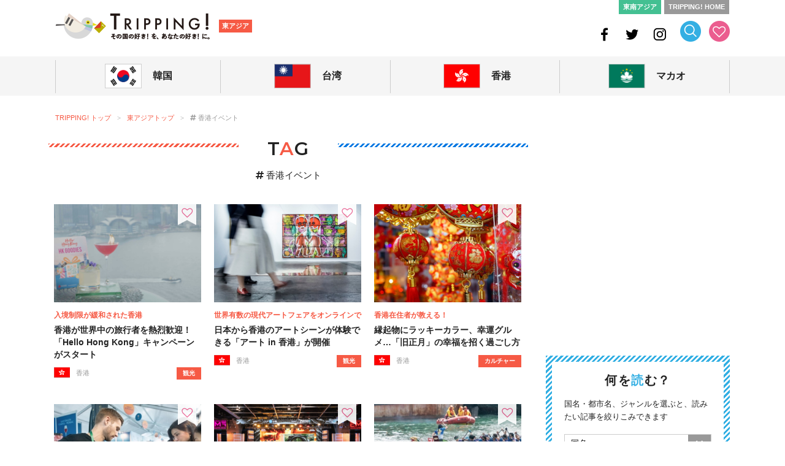

--- FILE ---
content_type: text/html; charset=UTF-8
request_url: https://tripping.jp/east-asia/tag/%E9%A6%99%E6%B8%AF%E3%82%A4%E3%83%99%E3%83%B3%E3%83%88
body_size: 18064
content:
<!doctype html>
<html lang="ja">
<head>
<meta charset="UTF-8">
<title>東アジアの香港イベント 最新情報/特集！｜TRIPPING!</title>
<meta http-equiv="X-UA-Compatible" content="IE=edge">
<meta name="viewport" content="width=device-width">
<meta name="description" content="東アジアの香港イベントの最新情報について。東アジアの香港イベントのトラベル＆ライフ情報をお届けします。旅に役立つ香港イベント最新情報満載 TRIPPING!">
<meta name="keywords" content="香港イベント,香港イベント最新情報,香港イベントの最新情報,の香港イベント">
<meta name="robots" content="index, follow" />
<meta name="author" content="株式会社 iD">

<!-- OGP -->
<meta property="og:site_name" content="東南アジアの今が分かる旅の情報サイト | TRIPPING!">
<meta property="og:title" content="東アジアの香港イベント 最新情報/特集！｜TRIPPING!">
<meta property="og:description" content="東アジアの香港イベントの最新情報について。東アジアの香港イベントのトラベル＆ライフ情報をお届けします。旅に役立つ香港イベント最新情報満載 TRIPPING!">
<meta property="og:type" content="article">
<meta property="og:url" content="https://tripping.jp/east-asia/tag/%E9%A6%99%E6%B8%AF%E3%82%A4%E3%83%99%E3%83%B3%E3%83%88">
<meta property="og:image" content="https://tripping.jp/wp-content/uploads/2023/02/Welcome-Drinks-EN.jpg">
<meta property="fb:app_id" content="1432262916993945">
<meta name="twitter:card" content="summary">
<meta name="twitter:site" content="@tripping_jp">
<meta name="twitter:image" content="https://tripping.jp/wp-content/uploads/2023/02/Welcome-Drinks-EN.jpg">
<meta name="twitter:title" content="東アジアの香港イベント 最新情報/特集！｜TRIPPING!">
<meta name="twitter:description" content="東アジアの香港イベントの最新情報について。東アジアの香港イベントのトラベル＆ライフ情報をお届けします。旅に役立つ香港イベント最新情報満載 TRIPPING!">
<meta name="twitter:url" content="https://tripping.jp/east-asia/tag/%E9%A6%99%E6%B8%AF%E3%82%A4%E3%83%99%E3%83%B3%E3%83%88">

<link rel="canonical" href="https://tripping.jp/east-asia/tag/%E9%A6%99%E6%B8%AF%E3%82%A4%E3%83%99%E3%83%B3%E3%83%88" />
<link href="https://fonts.googleapis.com/css?family=Montserrat:400,600" rel="stylesheet">


<!-- Web Clip -->
<link rel="apple-touch-icon" href="https://tripping.jp/wp-content/themes/tripping_new2/img/apple-touch-icon.png">
<link rel="apple-touch-icon" sizes="57x57" href="https://tripping.jp/wp-content/themes/tripping_new2/img/apple-touch-icon-57.png">
<link rel="apple-touch-icon" sizes="72x72" href="https://tripping.jp/wp-content/themes/tripping_new2/img/apple-touch-icon-72.png">
<link rel="apple-touch-icon" sizes="76x76" href="https://tripping.jp/wp-content/themes/tripping_new2/img/apple-touch-icon-76.png">
<link rel="apple-touch-icon" sizes="114x114" href="https://tripping.jp/wp-content/themes/tripping_new2/img/apple-touch-icon-114.png">
<link rel="apple-touch-icon" sizes="120x120" href="https://tripping.jp/wp-content/themes/tripping_new2/img/apple-touch-icon-120.png">
<link rel="apple-touch-icon" sizes="144x144" href="https://tripping.jp/wp-content/themes/tripping_new2/img/apple-touch-icon-144.png">
<link rel="apple-touch-icon" sizes="152x152" href="https://tripping.jp/wp-content/themes/tripping_new2/img/apple-touch-icon-152.png">
<link rel="apple-touch-icon" sizes="180x180" href="https://tripping.jp/wp-content/themes/tripping_new2/img/apple-touch-icon-180.png">
<link rel="icon" type="image/x-icon" href="https://tripping.jp/wp-content/themes/tripping_new2/img/favicon.ico">

<link rel="stylesheet" href="https://use.fontawesome.com/releases/v5.0.6/css/all.css">
<link rel="stylesheet" href="https://tripping.jp/wp-content/themes/tripping_new2/css/default.css">
<link rel="stylesheet" href="https://tripping.jp/wp-content/themes/tripping_new2/css/style.css?20191022">
<link rel="stylesheet" href="https://tripping.jp/wp-content/themes/tripping_new2/css/slick-theme.css">
<link rel="stylesheet" href="https://tripping.jp/wp-content/themes/tripping_new2/css/slick.css">

<script>
	(function(i,s,o,g,r,a,m){i['GoogleAnalyticsObject']=r;i[r]=i[r]||function(){
	(i[r].q=i[r].q||[]).push(arguments)},i[r].l=1*new Date();a=s.createElement(o),
	m=s.getElementsByTagName(o)[0];a.async=1;a.src=g;m.parentNode.insertBefore(a,m)
	})(window,document,'script','//www.google-analytics.com/analytics.js','ga');
	ga('create', 'UA-48834912-1', 'tripping.jp');
	ga('require', 'displayfeatures');
	ga('send', 'pageview');
</script>

<!-- Global site tag (gtag.js) - Google Analytics -->
<script async src="https://www.googletagmanager.com/gtag/js?id=G-297EWKM450"></script>
<script>
  window.dataLayer = window.dataLayer || [];
  function gtag(){dataLayer.push(arguments);}
  gtag('js', new Date());

  gtag('config', 'G-297EWKM450');
</script>

<meta name='robots' content='max-image-preview:large' />
	<style>img:is([sizes="auto" i], [sizes^="auto," i]) { contain-intrinsic-size: 3000px 1500px }</style>
	<link rel="alternate" type="application/rss+xml" title="TRIPPING! &raquo; フィード" href="https://tripping.jp/feed" />
<link rel="alternate" type="application/rss+xml" title="TRIPPING! &raquo; コメントフィード" href="https://tripping.jp/comments/feed" />
<script type="text/javascript" id="wpp-js" src="https://tripping.jp/wp-content/plugins/wordpress-popular-posts/assets/js/wpp.min.js?ver=7.3.6" data-sampling="0" data-sampling-rate="100" data-api-url="https://tripping.jp/wp-json/wordpress-popular-posts" data-post-id="0" data-token="e5aa990f16" data-lang="0" data-debug="0"></script>
<link rel="alternate" type="application/rss+xml" title="TRIPPING! &raquo; 東アジア カテゴリーのフィード" href="https://tripping.jp/east-asia/feed" />
<script type="text/javascript">
/* <![CDATA[ */
window._wpemojiSettings = {"baseUrl":"https:\/\/s.w.org\/images\/core\/emoji\/16.0.1\/72x72\/","ext":".png","svgUrl":"https:\/\/s.w.org\/images\/core\/emoji\/16.0.1\/svg\/","svgExt":".svg","source":{"concatemoji":"https:\/\/tripping.jp\/wp-includes\/js\/wp-emoji-release.min.js?ver=6.8.3"}};
/*! This file is auto-generated */
!function(s,n){var o,i,e;function c(e){try{var t={supportTests:e,timestamp:(new Date).valueOf()};sessionStorage.setItem(o,JSON.stringify(t))}catch(e){}}function p(e,t,n){e.clearRect(0,0,e.canvas.width,e.canvas.height),e.fillText(t,0,0);var t=new Uint32Array(e.getImageData(0,0,e.canvas.width,e.canvas.height).data),a=(e.clearRect(0,0,e.canvas.width,e.canvas.height),e.fillText(n,0,0),new Uint32Array(e.getImageData(0,0,e.canvas.width,e.canvas.height).data));return t.every(function(e,t){return e===a[t]})}function u(e,t){e.clearRect(0,0,e.canvas.width,e.canvas.height),e.fillText(t,0,0);for(var n=e.getImageData(16,16,1,1),a=0;a<n.data.length;a++)if(0!==n.data[a])return!1;return!0}function f(e,t,n,a){switch(t){case"flag":return n(e,"\ud83c\udff3\ufe0f\u200d\u26a7\ufe0f","\ud83c\udff3\ufe0f\u200b\u26a7\ufe0f")?!1:!n(e,"\ud83c\udde8\ud83c\uddf6","\ud83c\udde8\u200b\ud83c\uddf6")&&!n(e,"\ud83c\udff4\udb40\udc67\udb40\udc62\udb40\udc65\udb40\udc6e\udb40\udc67\udb40\udc7f","\ud83c\udff4\u200b\udb40\udc67\u200b\udb40\udc62\u200b\udb40\udc65\u200b\udb40\udc6e\u200b\udb40\udc67\u200b\udb40\udc7f");case"emoji":return!a(e,"\ud83e\udedf")}return!1}function g(e,t,n,a){var r="undefined"!=typeof WorkerGlobalScope&&self instanceof WorkerGlobalScope?new OffscreenCanvas(300,150):s.createElement("canvas"),o=r.getContext("2d",{willReadFrequently:!0}),i=(o.textBaseline="top",o.font="600 32px Arial",{});return e.forEach(function(e){i[e]=t(o,e,n,a)}),i}function t(e){var t=s.createElement("script");t.src=e,t.defer=!0,s.head.appendChild(t)}"undefined"!=typeof Promise&&(o="wpEmojiSettingsSupports",i=["flag","emoji"],n.supports={everything:!0,everythingExceptFlag:!0},e=new Promise(function(e){s.addEventListener("DOMContentLoaded",e,{once:!0})}),new Promise(function(t){var n=function(){try{var e=JSON.parse(sessionStorage.getItem(o));if("object"==typeof e&&"number"==typeof e.timestamp&&(new Date).valueOf()<e.timestamp+604800&&"object"==typeof e.supportTests)return e.supportTests}catch(e){}return null}();if(!n){if("undefined"!=typeof Worker&&"undefined"!=typeof OffscreenCanvas&&"undefined"!=typeof URL&&URL.createObjectURL&&"undefined"!=typeof Blob)try{var e="postMessage("+g.toString()+"("+[JSON.stringify(i),f.toString(),p.toString(),u.toString()].join(",")+"));",a=new Blob([e],{type:"text/javascript"}),r=new Worker(URL.createObjectURL(a),{name:"wpTestEmojiSupports"});return void(r.onmessage=function(e){c(n=e.data),r.terminate(),t(n)})}catch(e){}c(n=g(i,f,p,u))}t(n)}).then(function(e){for(var t in e)n.supports[t]=e[t],n.supports.everything=n.supports.everything&&n.supports[t],"flag"!==t&&(n.supports.everythingExceptFlag=n.supports.everythingExceptFlag&&n.supports[t]);n.supports.everythingExceptFlag=n.supports.everythingExceptFlag&&!n.supports.flag,n.DOMReady=!1,n.readyCallback=function(){n.DOMReady=!0}}).then(function(){return e}).then(function(){var e;n.supports.everything||(n.readyCallback(),(e=n.source||{}).concatemoji?t(e.concatemoji):e.wpemoji&&e.twemoji&&(t(e.twemoji),t(e.wpemoji)))}))}((window,document),window._wpemojiSettings);
/* ]]> */
</script>
<link rel='stylesheet' id='wpfp-css' href='https://tripping.jp/wp-content/plugins/wp-favorite-posts-mytripping/wpfp.css' type='text/css' />
<style id='wp-emoji-styles-inline-css' type='text/css'>

	img.wp-smiley, img.emoji {
		display: inline !important;
		border: none !important;
		box-shadow: none !important;
		height: 1em !important;
		width: 1em !important;
		margin: 0 0.07em !important;
		vertical-align: -0.1em !important;
		background: none !important;
		padding: 0 !important;
	}
</style>
<link rel='stylesheet' id='wp-block-library-css' href='https://tripping.jp/wp-includes/css/dist/block-library/style.min.css?ver=6.8.3' type='text/css' media='all' />
<style id='classic-theme-styles-inline-css' type='text/css'>
/*! This file is auto-generated */
.wp-block-button__link{color:#fff;background-color:#32373c;border-radius:9999px;box-shadow:none;text-decoration:none;padding:calc(.667em + 2px) calc(1.333em + 2px);font-size:1.125em}.wp-block-file__button{background:#32373c;color:#fff;text-decoration:none}
</style>
<style id='global-styles-inline-css' type='text/css'>
:root{--wp--preset--aspect-ratio--square: 1;--wp--preset--aspect-ratio--4-3: 4/3;--wp--preset--aspect-ratio--3-4: 3/4;--wp--preset--aspect-ratio--3-2: 3/2;--wp--preset--aspect-ratio--2-3: 2/3;--wp--preset--aspect-ratio--16-9: 16/9;--wp--preset--aspect-ratio--9-16: 9/16;--wp--preset--color--black: #000000;--wp--preset--color--cyan-bluish-gray: #abb8c3;--wp--preset--color--white: #ffffff;--wp--preset--color--pale-pink: #f78da7;--wp--preset--color--vivid-red: #cf2e2e;--wp--preset--color--luminous-vivid-orange: #ff6900;--wp--preset--color--luminous-vivid-amber: #fcb900;--wp--preset--color--light-green-cyan: #7bdcb5;--wp--preset--color--vivid-green-cyan: #00d084;--wp--preset--color--pale-cyan-blue: #8ed1fc;--wp--preset--color--vivid-cyan-blue: #0693e3;--wp--preset--color--vivid-purple: #9b51e0;--wp--preset--gradient--vivid-cyan-blue-to-vivid-purple: linear-gradient(135deg,rgba(6,147,227,1) 0%,rgb(155,81,224) 100%);--wp--preset--gradient--light-green-cyan-to-vivid-green-cyan: linear-gradient(135deg,rgb(122,220,180) 0%,rgb(0,208,130) 100%);--wp--preset--gradient--luminous-vivid-amber-to-luminous-vivid-orange: linear-gradient(135deg,rgba(252,185,0,1) 0%,rgba(255,105,0,1) 100%);--wp--preset--gradient--luminous-vivid-orange-to-vivid-red: linear-gradient(135deg,rgba(255,105,0,1) 0%,rgb(207,46,46) 100%);--wp--preset--gradient--very-light-gray-to-cyan-bluish-gray: linear-gradient(135deg,rgb(238,238,238) 0%,rgb(169,184,195) 100%);--wp--preset--gradient--cool-to-warm-spectrum: linear-gradient(135deg,rgb(74,234,220) 0%,rgb(151,120,209) 20%,rgb(207,42,186) 40%,rgb(238,44,130) 60%,rgb(251,105,98) 80%,rgb(254,248,76) 100%);--wp--preset--gradient--blush-light-purple: linear-gradient(135deg,rgb(255,206,236) 0%,rgb(152,150,240) 100%);--wp--preset--gradient--blush-bordeaux: linear-gradient(135deg,rgb(254,205,165) 0%,rgb(254,45,45) 50%,rgb(107,0,62) 100%);--wp--preset--gradient--luminous-dusk: linear-gradient(135deg,rgb(255,203,112) 0%,rgb(199,81,192) 50%,rgb(65,88,208) 100%);--wp--preset--gradient--pale-ocean: linear-gradient(135deg,rgb(255,245,203) 0%,rgb(182,227,212) 50%,rgb(51,167,181) 100%);--wp--preset--gradient--electric-grass: linear-gradient(135deg,rgb(202,248,128) 0%,rgb(113,206,126) 100%);--wp--preset--gradient--midnight: linear-gradient(135deg,rgb(2,3,129) 0%,rgb(40,116,252) 100%);--wp--preset--font-size--small: 13px;--wp--preset--font-size--medium: 20px;--wp--preset--font-size--large: 36px;--wp--preset--font-size--x-large: 42px;--wp--preset--spacing--20: 0.44rem;--wp--preset--spacing--30: 0.67rem;--wp--preset--spacing--40: 1rem;--wp--preset--spacing--50: 1.5rem;--wp--preset--spacing--60: 2.25rem;--wp--preset--spacing--70: 3.38rem;--wp--preset--spacing--80: 5.06rem;--wp--preset--shadow--natural: 6px 6px 9px rgba(0, 0, 0, 0.2);--wp--preset--shadow--deep: 12px 12px 50px rgba(0, 0, 0, 0.4);--wp--preset--shadow--sharp: 6px 6px 0px rgba(0, 0, 0, 0.2);--wp--preset--shadow--outlined: 6px 6px 0px -3px rgba(255, 255, 255, 1), 6px 6px rgba(0, 0, 0, 1);--wp--preset--shadow--crisp: 6px 6px 0px rgba(0, 0, 0, 1);}:where(.is-layout-flex){gap: 0.5em;}:where(.is-layout-grid){gap: 0.5em;}body .is-layout-flex{display: flex;}.is-layout-flex{flex-wrap: wrap;align-items: center;}.is-layout-flex > :is(*, div){margin: 0;}body .is-layout-grid{display: grid;}.is-layout-grid > :is(*, div){margin: 0;}:where(.wp-block-columns.is-layout-flex){gap: 2em;}:where(.wp-block-columns.is-layout-grid){gap: 2em;}:where(.wp-block-post-template.is-layout-flex){gap: 1.25em;}:where(.wp-block-post-template.is-layout-grid){gap: 1.25em;}.has-black-color{color: var(--wp--preset--color--black) !important;}.has-cyan-bluish-gray-color{color: var(--wp--preset--color--cyan-bluish-gray) !important;}.has-white-color{color: var(--wp--preset--color--white) !important;}.has-pale-pink-color{color: var(--wp--preset--color--pale-pink) !important;}.has-vivid-red-color{color: var(--wp--preset--color--vivid-red) !important;}.has-luminous-vivid-orange-color{color: var(--wp--preset--color--luminous-vivid-orange) !important;}.has-luminous-vivid-amber-color{color: var(--wp--preset--color--luminous-vivid-amber) !important;}.has-light-green-cyan-color{color: var(--wp--preset--color--light-green-cyan) !important;}.has-vivid-green-cyan-color{color: var(--wp--preset--color--vivid-green-cyan) !important;}.has-pale-cyan-blue-color{color: var(--wp--preset--color--pale-cyan-blue) !important;}.has-vivid-cyan-blue-color{color: var(--wp--preset--color--vivid-cyan-blue) !important;}.has-vivid-purple-color{color: var(--wp--preset--color--vivid-purple) !important;}.has-black-background-color{background-color: var(--wp--preset--color--black) !important;}.has-cyan-bluish-gray-background-color{background-color: var(--wp--preset--color--cyan-bluish-gray) !important;}.has-white-background-color{background-color: var(--wp--preset--color--white) !important;}.has-pale-pink-background-color{background-color: var(--wp--preset--color--pale-pink) !important;}.has-vivid-red-background-color{background-color: var(--wp--preset--color--vivid-red) !important;}.has-luminous-vivid-orange-background-color{background-color: var(--wp--preset--color--luminous-vivid-orange) !important;}.has-luminous-vivid-amber-background-color{background-color: var(--wp--preset--color--luminous-vivid-amber) !important;}.has-light-green-cyan-background-color{background-color: var(--wp--preset--color--light-green-cyan) !important;}.has-vivid-green-cyan-background-color{background-color: var(--wp--preset--color--vivid-green-cyan) !important;}.has-pale-cyan-blue-background-color{background-color: var(--wp--preset--color--pale-cyan-blue) !important;}.has-vivid-cyan-blue-background-color{background-color: var(--wp--preset--color--vivid-cyan-blue) !important;}.has-vivid-purple-background-color{background-color: var(--wp--preset--color--vivid-purple) !important;}.has-black-border-color{border-color: var(--wp--preset--color--black) !important;}.has-cyan-bluish-gray-border-color{border-color: var(--wp--preset--color--cyan-bluish-gray) !important;}.has-white-border-color{border-color: var(--wp--preset--color--white) !important;}.has-pale-pink-border-color{border-color: var(--wp--preset--color--pale-pink) !important;}.has-vivid-red-border-color{border-color: var(--wp--preset--color--vivid-red) !important;}.has-luminous-vivid-orange-border-color{border-color: var(--wp--preset--color--luminous-vivid-orange) !important;}.has-luminous-vivid-amber-border-color{border-color: var(--wp--preset--color--luminous-vivid-amber) !important;}.has-light-green-cyan-border-color{border-color: var(--wp--preset--color--light-green-cyan) !important;}.has-vivid-green-cyan-border-color{border-color: var(--wp--preset--color--vivid-green-cyan) !important;}.has-pale-cyan-blue-border-color{border-color: var(--wp--preset--color--pale-cyan-blue) !important;}.has-vivid-cyan-blue-border-color{border-color: var(--wp--preset--color--vivid-cyan-blue) !important;}.has-vivid-purple-border-color{border-color: var(--wp--preset--color--vivid-purple) !important;}.has-vivid-cyan-blue-to-vivid-purple-gradient-background{background: var(--wp--preset--gradient--vivid-cyan-blue-to-vivid-purple) !important;}.has-light-green-cyan-to-vivid-green-cyan-gradient-background{background: var(--wp--preset--gradient--light-green-cyan-to-vivid-green-cyan) !important;}.has-luminous-vivid-amber-to-luminous-vivid-orange-gradient-background{background: var(--wp--preset--gradient--luminous-vivid-amber-to-luminous-vivid-orange) !important;}.has-luminous-vivid-orange-to-vivid-red-gradient-background{background: var(--wp--preset--gradient--luminous-vivid-orange-to-vivid-red) !important;}.has-very-light-gray-to-cyan-bluish-gray-gradient-background{background: var(--wp--preset--gradient--very-light-gray-to-cyan-bluish-gray) !important;}.has-cool-to-warm-spectrum-gradient-background{background: var(--wp--preset--gradient--cool-to-warm-spectrum) !important;}.has-blush-light-purple-gradient-background{background: var(--wp--preset--gradient--blush-light-purple) !important;}.has-blush-bordeaux-gradient-background{background: var(--wp--preset--gradient--blush-bordeaux) !important;}.has-luminous-dusk-gradient-background{background: var(--wp--preset--gradient--luminous-dusk) !important;}.has-pale-ocean-gradient-background{background: var(--wp--preset--gradient--pale-ocean) !important;}.has-electric-grass-gradient-background{background: var(--wp--preset--gradient--electric-grass) !important;}.has-midnight-gradient-background{background: var(--wp--preset--gradient--midnight) !important;}.has-small-font-size{font-size: var(--wp--preset--font-size--small) !important;}.has-medium-font-size{font-size: var(--wp--preset--font-size--medium) !important;}.has-large-font-size{font-size: var(--wp--preset--font-size--large) !important;}.has-x-large-font-size{font-size: var(--wp--preset--font-size--x-large) !important;}
:where(.wp-block-post-template.is-layout-flex){gap: 1.25em;}:where(.wp-block-post-template.is-layout-grid){gap: 1.25em;}
:where(.wp-block-columns.is-layout-flex){gap: 2em;}:where(.wp-block-columns.is-layout-grid){gap: 2em;}
:root :where(.wp-block-pullquote){font-size: 1.5em;line-height: 1.6;}
</style>
<link rel='stylesheet' id='contact-form-7-css' href='https://tripping.jp/wp-content/plugins/contact-form-7/includes/css/styles.css?ver=6.1.3' type='text/css' media='all' />
<link rel='stylesheet' id='wordpress-popular-posts-css-css' href='https://tripping.jp/wp-content/plugins/wordpress-popular-posts/assets/css/wpp.css?ver=7.3.6' type='text/css' media='all' />
<script type="text/javascript" src="https://tripping.jp/wp-includes/js/jquery/jquery.min.js?ver=3.7.1" id="jquery-core-js"></script>
<script type="text/javascript" src="https://tripping.jp/wp-includes/js/jquery/jquery-migrate.min.js?ver=3.4.1" id="jquery-migrate-js"></script>
<script type="text/javascript" src="https://tripping.jp/wp-content/plugins/wp-favorite-posts-mytripping/wpfp.js?ver=6.8.3" id="wp-favorite-posts-mytripping-js"></script>
<link rel="https://api.w.org/" href="https://tripping.jp/wp-json/" /><link rel="alternate" title="JSON" type="application/json" href="https://tripping.jp/wp-json/wp/v2/categories/4446" />            <style id="wpp-loading-animation-styles">@-webkit-keyframes bgslide{from{background-position-x:0}to{background-position-x:-200%}}@keyframes bgslide{from{background-position-x:0}to{background-position-x:-200%}}.wpp-widget-block-placeholder,.wpp-shortcode-placeholder{margin:0 auto;width:60px;height:3px;background:#dd3737;background:linear-gradient(90deg,#dd3737 0%,#571313 10%,#dd3737 100%);background-size:200% auto;border-radius:3px;-webkit-animation:bgslide 1s infinite linear;animation:bgslide 1s infinite linear}</style>
            
</head>

<body id="content">
	<div id="fb-root"></div>
	<!-- ESAT-ASIA CONTENT --><div id="east-asia-content">	<div id="searchbox">
		<div class="searchbox-inner">
			<div class="searchbox-close sp"><i class="fas fa-times"></i></div>
			<form action="/" name="s" method="get">
				<dl class="search">
					<dt><input type="text" name="s" value="" placeholder="記事を探す"/><input type="hidden" name="area" value="east-asia" /></dt>
					<dd><button><i class="fas fa-search fa-2x"></i></button></dd>
				</dl>
			</form>
			<div class="searchbox-tag">			
				<ul>
					<li class="searchbox-li"><a href="/tag/バンコクお土産">#バンコクお土産</a></li>
					<li class="searchbox-li"><a href="/tag/シンガポールローカル人気店">#シンガポールローカル人気店</a></li>
					<li class="searchbox-li"><a href="/tag/ダナン旅行">#ダナン旅行</a></li>
					<li class="searchbox-li"><a href="/tag/ビーチリゾート">#ビーチリゾート</a></li>
					<li class="searchbox-li"><a href="/tag/ソウルローカル人気店">#ソウルローカル人気店</a></li>
					<li class="searchbox-li"><a href="/tag/台湾料理">#台湾料理</a></li>
					<li class="searchbox-li"><a href="/tag/香港レストラン">#香港レストラン</a></li>
					<li class="searchbox-li"><a href="/tag/モデルコース">#モデルコース</a></li>
					<li class="searchbox-li"><a href="/tag/子連れ旅行">#子連れ旅行</a></li>
				</ul>
			</div>
			<div class="searchbox-close pc"><i class="fas fa-times"></i></div>
		</div>		
	</div>

	<!-- Header -->
	<header id="head" class="cf">
			<div class="header-link-L cf">
				<div class="header-logo pc"><a href="/east-asia" rel="home">TRIPPING! 東アジアの今が分かる旅の情報サイト</a></div>
				<div class="header-logo-sp sp"><a href="/east-asia" rel="home"><img loading="lazy" src="https://tripping.jp/wp-content/themes/tripping_new2/img/logo-sp-header-east-asia.png" width="183" alt=""/></a></div>
				<div class="sub-logo"><a href="/east-asia" rel="home">東アジア</a></div>
			</div>
			<div class="header-link-R cf pc">
				<ul class="link-to">
					<li class="link-to-asean"><a href="/asean">東南アジア</a></li>
					<li class="link-to-home"><a href="/">TRIPPING! HOME</a></li>
				</ul>
				<ul class="ico-head">
					<li class="ico-head-1"><a href="https://www.facebook.com/tripping.jp" target="_blank"><img loading="lazy" src="https://tripping.jp/wp-content/themes/tripping_new2/img/ico-head-fb.png" width="24" height="24" alt="Facebook"/></a></li>
					<li class="ico-head-1"><a href="https://twitter.com/tripping_jp" target="_blank"><img loading="lazy" src="https://tripping.jp/wp-content/themes/tripping_new2/img/ico-head-tw.png" width="24" height="24" alt="Twitter"/></a></li>
					<li class="ico-head-1"><a href="https://www.instagram.com/tripping_official/" target="_blank"><img loading="lazy" src="https://tripping.jp/wp-content/themes/tripping_new2/img/ico-head-insta.png" width="24" height="24" alt="Instagram"/></a></li>
					<li class="ico-head-1"><a href="#" id="btn-search"><img loading="lazy" src="https://tripping.jp/wp-content/themes/tripping_new2/img/ico-head-seach-ea.png" width="34" height="34" alt="検索する"/></a></li>
					<li class="ico-head-2"><a href="/favorite"><img loading="lazy" src="https://tripping.jp/wp-content/themes/tripping_new2/img/ico-head-like.png" width="34" height="34" alt="お気に入り"/></a></li>
				</ul>
		</div>

		<div class="sp-search sp"><a href="#" id="btn-search-sp"><i class="fas fa-search fa-2x"></i></a></div>
		<div class="sp-menu sp spmenubtn1" id="btn_menu"></div>

	</header>
	<!-- /Header -->
	<!-- Grobal Navigation PC-->
	<nav id="grobal-nav" class="nav-pc pc">
		<div class="grobal-navi-inner dropnavi">
			<ul class="grobal-navi-ul">
				<li class="grobal-navi-li gnavi-lineL parent">
					<a href="javascript:void(0)" class="btn-navi-area"><div class="grobal-nav-flag"><img loading="lazy" src="https://tripping.jp/wp-content/themes/tripping_new2/img/flag-gnavi-south-korea.png" width="60" alt="韓国"/></div>
					<p class="grobal-nav-txt">韓国</p></a>
					<div class="dropnavi-inner">
						<ul class="dropnavi-in-ul drp-01">
							<div class="drp-close"><i class="fas fa-times"></i></div>
							<li class="dropnavi-li dropnavi-li-01">	
								<div class="drp-country"><a href="/east-asia/south-korea">韓国<i class="fas fa-angle-right"></i></a></div>
								<!--div class="drp-info"><a href="/info-south-korea"><i class="far fa-question-circle"></i>こんな国です<i class="fas fa-angle-right"></i></a></div-->
								<div class="drp-thum"><a href="/east-asia/south-korea"><img loading="lazy" src="https://tripping.jp/wp-content/themes/tripping_new2/img/img-drp-thum-south-korea.jpg" width="160" height="160" alt=""/></a></div>
							</li>
							<li class="dropnavi-li dropnavi-li-02">
								<div class="drp-city"><i class="fas fa-check"></i>都市</div>
								<ul>
									<li class="drp-city-li"><a href="/east-asia/south-korea/seoul">ソウル</a></li>
									<li class="drp-city-li"><a href="/east-asia/south-korea/korat">釜山</a></li>
									<li class="drp-city-li"><a href="/east-asia/south-korea/chiang-mai">済州島</a></li>
								</ul>
								<div class="drp-genre"><i class="fas fa-check"></i>ジャンル</div>
								<ul>
									<li class="drp-genre-li"><a href="/genre-c/south-korea/info">基本情報</a></li>
									<li class="drp-genre-li"><a href="/genre-c/south-korea/sightseeing">観光</a></li>
									<li class="drp-genre-li"><a href="/genre-c/south-korea/eat">グルメ</a></li>
									<li class="drp-genre-li"><a href="/genre-c/south-korea/shopping">買い物</a></li>
									<li class="drp-genre-li"><a href="/genre-c/south-korea/beauty">ビューティー</a></li>
									<li class="drp-genre-li"><a href="/genre-c/south-korea/stay">ホテル・宿泊</a></li>
									<li class="drp-genre-li"><a href="/genre-c/south-korea/event">イベント</a></li>
									<li class="drp-genre-li"><a href="/genre-c/south-korea/entertainment">エンタメ</a></li>
									<li class="drp-genre-li"><a href="/east-asia/south-korea/news">ニュース</a></li>
									<li class="drp-genre-li"><a href="/east-asia/south-korea/feature">特集</a></li>
								</ul>
							</li>
							<li class="dropnavi-li dropnavi-li-03">
								<div class="drp-feature-title">FE<span class="title-white">A</span>TURE</div>
									
								<div class="drp-feature-li">
									<div class="drp-frature-thum"><a href="https://tripping.jp/east-asia/south-korea/seoul/89497"><img loading="lazy" src="https://tripping.jp/wp-content/uploads/2022/06/pr_B737-900ER-240x160.jpeg" width="200" height="133" alt=""/></a></div>
									<div class="drp-feature-txt"><a href="https://tripping.jp/east-asia/south-korea/seoul/89497">大韓航空が羽田＝金浦（ソウル）線の運航再開！アフターコロナの需要に対応</a></div>															
								</div>
									
								<div class="drp-feature-li">
									<div class="drp-frature-thum"><a href="https://tripping.jp/east-asia/south-korea/89323"><img loading="lazy" src="https://tripping.jp/wp-content/uploads/2022/05/sweetsforest_main-240x79.png" width="200" height="133" alt=""/></a></div>
									<div class="drp-feature-txt"><a href="https://tripping.jp/east-asia/south-korea/89323">韓国の人気スイーツ＆カルチャーが大集合！「自由が丘スイーツフォレスト」が今夏リニューアル</a></div>															
								</div>
															</li>
						</ul>
					</div><!-- /dropnavi-inner -->
				</li>
				<li class="grobal-navi-li parent">
					<a href="javascript:void(0)" class="btn-navi-area"><div class="grobal-nav-flag"><img loading="lazy" src="https://tripping.jp/wp-content/themes/tripping_new2/img/flag-gnavi-taiwan.png" width="60" alt="台湾"/></div>
					<p class="grobal-nav-txt">台湾</p></a>
					<div class="dropnavi-inner">
						<ul class="dropnavi-in-ul drp-02">
							<div class="drp-close"><i class="fas fa-times"></i></div>
							<li class="dropnavi-li dropnavi-li-01">	
								<div class="drp-country"><a href="/east-asia/taiwan">台湾<i class="fas fa-angle-right"></i></a></div>
								<!--div class="drp-info"><a href="/info-taiwan"><i class="far fa-question-circle"></i>こんな国です<i class="fas fa-angle-right"></i></a></div-->
								<div class="drp-thum"><a href="/east-asia/taiwan"><img loading="lazy" src="https://tripping.jp/wp-content/themes/tripping_new2/img/img-drp-thum-taiwan.jpg" width="160" height="160" alt=""/></a></div>
							</li>
							<li class="dropnavi-li dropnavi-li-02">
								<div class="drp-city"><i class="fas fa-check"></i>都市</div>
								<ul>
									<li class="drp-city-li"><a href="/east-asia/taiwan/taipei">台北</a></li>
									<li class="drp-city-li"><a href="/east-asia/taiwan/taichung">台中</a></li>
									<li class="drp-city-li"><a href="/east-asia/taiwan/tainan">台南</a></li>
									<li class="drp-city-li"><a href="/east-asia/taiwan/kaohsiung">高雄</a></li>
									<li class="drp-city-li"><a href="/east-asia/taiwan/hualien">花蓮</a></li>
								</ul>
								<div class="drp-genre"><i class="fas fa-check"></i>ジャンル</div>
								<ul>
									<li class="drp-genre-li"><a href="/genre-c/taiwan/info">基本情報</a></li>
									<li class="drp-genre-li"><a href="/genre-c/taiwan/sightseeing">観光</a></li>
									<li class="drp-genre-li"><a href="/genre-c/taiwan/eat">グルメ</a></li>
									<li class="drp-genre-li"><a href="/genre-c/taiwan/shopping">買い物</a></li>
									<li class="drp-genre-li"><a href="/genre-c/taiwan/beauty">ビューティー</a></li>
									<li class="drp-genre-li"><a href="/genre-c/taiwan/stay">ホテル・宿泊</a></li>
									<li class="drp-genre-li"><a href="/genre-c/taiwan/event">イベント</a></li>
									<li class="drp-genre-li"><a href="/genre-c/taiwan/entertainment">エンタメ</a></li>
									<li class="drp-genre-li"><a href="/east-asia/taiwan/news">ニュース</a></li>
									<li class="drp-genre-li"><a href="/east-asia/taiwan/feature">特集</a></li>
								</ul>
							</li>
							<li class="dropnavi-li dropnavi-li-03">
								<div class="drp-feature-title">FE<span class="title-white">A</span>TURE</div>
									
								<div class="drp-feature-li">
									<div class="drp-frature-thum"><a href="https://tripping.jp/east-asia/taiwan/taichung/90819"><img loading="lazy" src="https://tripping.jp/wp-content/uploads/2024/09/0-02-2-240x160.jpg" width="200" height="133" alt=""/></a></div>
									<div class="drp-feature-txt"><a href="https://tripping.jp/east-asia/taiwan/taichung/90819">泊まってよかった台中ホテル＆ホステル3選</a></div>															
								</div>
									
								<div class="drp-feature-li">
									<div class="drp-frature-thum"><a href="https://tripping.jp/east-asia/taiwan/90841"><img loading="lazy" src="https://tripping.jp/wp-content/uploads/2024/09/top0-01-4-240x160.jpg" width="200" height="133" alt=""/></a></div>
									<div class="drp-feature-txt"><a href="https://tripping.jp/east-asia/taiwan/90841">暑い時期にぴったりなおすすめ台湾土産3選</a></div>															
								</div>
															</li>
						</ul>
					</div><!-- /dropnavi-inner -->
				</li>
				<li class="grobal-navi-li parent">
					<a href="javascript:void(0)" class="btn-navi-area"><div class="grobal-nav-flag"><img loading="lazy" src="https://tripping.jp/wp-content/themes/tripping_new2/img/flag-gnavi-hongkong.png" width="60" alt="香港"/></div>
					<p class="grobal-nav-txt">香港</p></a>
					<div class="dropnavi-inner">
						<ul class="dropnavi-in-ul drp-03">
							<div class="drp-close"><i class="fas fa-times"></i></div>
							<li class="dropnavi-li dropnavi-li-01">	
								<div class="drp-country"><a href="/east-asia/hongkong">香港<i class="fas fa-angle-right"></i></a></div>
								<!--div class="drp-info"><a href="/info-hongkong"><i class="far fa-question-circle"></i>こんな国です<i class="fas fa-angle-right"></i></a></div-->
								<div class="drp-thum"><a href="/east-asia/hongkong"><img loading="lazy" src="https://tripping.jp/wp-content/themes/tripping_new2/img/img-drp-thum-hongkong.jpg" width="160" height="160" alt=""/></a></div>
							</li>
							<li class="dropnavi-li dropnavi-li-02">
								<div class="drp-city"><i class="fas fa-check"></i>都市</div>
								<ul>
									<li class="drp-city-li"><a href="/east-asia/hongkong/hongkong-island">香港島</a></li>
									<li class="drp-city-li"><a href="/east-asia/hongkong/kowloon">九龍</a></li>
								</ul>
								<div class="drp-genre"><i class="fas fa-check"></i>ジャンル</div>
								<ul>
									<li class="drp-genre-li"><a href="/genre-c/hongkong/info">基本情報</a></li>
									<li class="drp-genre-li"><a href="/genre-c/hongkong/sightseeing">観光</a></li>
									<li class="drp-genre-li"><a href="/genre-c/hongkong/eat">グルメ</a></li>
									<li class="drp-genre-li"><a href="/genre-c/hongkong/shopping">買い物</a></li>
									<li class="drp-genre-li"><a href="/genre-c/hongkong/beauty">ビューティー</a></li>
									<li class="drp-genre-li"><a href="/genre-c/hongkong/stay">ホテル・宿泊</a></li>
									<li class="drp-genre-li"><a href="/genre-c/hongkong/event">イベント</a></li>
									<li class="drp-genre-li"><a href="/genre-c/hongkong/entertainment">エンタメ</a></li>
									<li class="drp-genre-li"><a href="/east-asia/hongkong/news">ニュース</a></li>
									<li class="drp-genre-li"><a href="/east-asia/hongkong/feature">特集</a></li>
								</ul>
							</li>
							<li class="dropnavi-li dropnavi-li-03">
								<div class="drp-feature-title">FE<span class="title-white">A</span>TURE</div>
									
								<div class="drp-feature-li">
									<div class="drp-frature-thum"><a href="https://tripping.jp/east-asia/hongkong/90314"><img loading="lazy" src="https://tripping.jp/wp-content/uploads/2023/02/Welcome-Drinks-EN-240x127.jpg" width="200" height="133" alt=""/></a></div>
									<div class="drp-feature-txt"><a href="https://tripping.jp/east-asia/hongkong/90314">香港が世界中の旅行者を熱烈歓迎！ 「Hello Hong Kong」キャンペーンがスタート</a></div>															
								</div>
									
								<div class="drp-feature-li">
									<div class="drp-frature-thum"><a href="https://tripping.jp/east-asia/hongkong/87229"><img loading="lazy" src="https://tripping.jp/wp-content/uploads/2021/06/Image-07-Tea-cake-c-Christine-Cappio-240x160.jpg" width="200" height="133" alt=""/></a></div>
									<div class="drp-feature-txt"><a href="https://tripping.jp/east-asia/hongkong/87229">香港のディープな魅力を発掘！ 最先端の街に残る古き良き伝統文化の旅へ</a></div>															
								</div>
															</li>
						</ul>
					</div><!-- /dropnavi-inner -->
				</li>
				<li class="grobal-navi-li parent">
					<a href="javascript:void(0)" class="btn-navi-area"><div class="grobal-nav-flag"><img loading="lazy" src="https://tripping.jp/wp-content/themes/tripping_new2/img/flag-gnavi-macao.png" width="60" alt="マカオ"/></div>
					<p class="grobal-nav-txt">マカオ</p></a>
					<div class="dropnavi-inner">
						<ul class="dropnavi-in-ul drp-04">
							<div class="drp-close"><i class="fas fa-times"></i></div>
							<li class="dropnavi-li dropnavi-li-01">	
								<div class="drp-country"><a href="/east-asia/macao">マカオ<i class="fas fa-angle-right"></i></a></div>
								<!--div class="drp-info"><a href="/info-macao"><i class="far fa-question-circle"></i>こんな国です<i class="fas fa-angle-right"></i></a></div-->
								<div class="drp-thum"><a href="/east-asia/macao"><img loading="lazy" src="https://tripping.jp/wp-content/themes/tripping_new2/img/img-drp-thum-macao.jpg" width="160" height="160" alt=""/></a></div>
							</li>
							<li class="dropnavi-li dropnavi-li-02">
								<div class="drp-city"><i class="fas fa-check"></i>都市</div>
								<ul>
									<li class="drp-city-li"><a href="/east-asia/macao/macao-city">マカオ</a></li>
								</ul>
								<div class="drp-genre"><i class="fas fa-check"></i>ジャンル</div>
								<ul>
									<li class="drp-genre-li"><a href="/genre-c/macao/info">基本情報</a></li>
									<li class="drp-genre-li"><a href="/genre-c/macao/sightseeing">観光</a></li>
									<li class="drp-genre-li"><a href="/genre-c/macao/eat">グルメ</a></li>
									<li class="drp-genre-li"><a href="/genre-c/macao/shopping">買い物</a></li>
									<li class="drp-genre-li"><a href="/genre-c/macao/beauty">ビューティー</a></li>
									<li class="drp-genre-li"><a href="/genre-c/macao/stay">ホテル・宿泊</a></li>
									<li class="drp-genre-li"><a href="/genre-c/macao/event">イベント</a></li>
									<li class="drp-genre-li"><a href="/genre-c/macao/entertainment">エンタメ</a></li>
									<li class="drp-genre-li"><a href="/east-asia/macao/news">ニュース</a></li>
									<li class="drp-genre-li"><a href="/east-asia/macao/feature">特集</a></li>
								</ul>
							</li>
							<li class="dropnavi-li dropnavi-li-03">
								<div class="drp-feature-title">FE<span class="title-white">A</span>TURE</div>
									
								<div class="drp-feature-li">
									<div class="drp-frature-thum"><a href="https://tripping.jp/east-asia/macao/86107"><img loading="lazy" src="https://tripping.jp/wp-content/uploads/2021/02/02_Wing-Lei-Palace_Main-Dining-2-_Roger-Davies-240x160.jpg" width="200" height="133" alt=""/></a></div>
									<div class="drp-feature-txt"><a href="https://tripping.jp/east-asia/macao/86107">「ミシュラン・ガイド香港・マカオ2021」マカオの星獲得レストラン発表</a></div>															
								</div>
									
								<div class="drp-feature-li">
									<div class="drp-frature-thum"><a href="https://tripping.jp/east-asia/macao/macao-city/78479"><img loading="lazy" src="https://tripping.jp/wp-content/uploads/2019/10/main-240x160.jpg" width="200" height="133" alt=""/></a></div>
									<div class="drp-feature-txt"><a href="https://tripping.jp/east-asia/macao/macao-city/78479">東洋と西洋が融合したマカオを大満喫！リゾート＆グルメ編</a></div>															
								</div>
															</li>
						</ul>
					</div><!-- /dropnavi-inner -->
				</li>
			</ul>
		</div>
	</nav>
	<!-- /Grobal Navigation PC-->
	<!-- Grobal Navigation SP -->
	<nav id="grobal-nav" class="nav-sp sp">
		<div class="grobal-navi-inner">
			<ul class="grobal-navi-ul">
				<li class="grobal-navi-li gnavi-li-sp map-list-li"><a href="/map-list">現在地から探す<i class="fas fa-angle-right fa-lg"></i></a></li>
				<li class="grobal-navi-li gnavi-li-sp"><a href="/east-asia">東アジア トップへ<i class="fas fa-angle-right fa-lg"></i></a></li>
				<li class="grobal-navi-li">
					<div class="gnavi-li-sp li-aftr-i">
						<div class="btn-navi-area"><div class="grobal-nav-flag"><img loading="lazy" src="https://tripping.jp/wp-content/themes/tripping_new2/img/flag-gnavi-south-korea.png" width="37" alt="韓国"/></div>
						<p class="grobal-nav-txt">韓国</p></div>
					</div>
					<div class="dropnavi-inner-sp">
						<ul class="dropnavi-in-ul drp-01">
							<li class="dropnavi-li dropnavi-li-01">
								<div class="drp-country"><a href="/east-asia/south-korea">韓国<i class="fas fa-angle-right fa-lg"></i></a></div>						
							</li>
							<li class="dropnavi-li dropnavi-li-02">
								<div class="drp-city"><i class="fas fa-check"></i>都市</div>
								<ul>
									<li class="drp-city-li"><a href="/east-asia/south-korea/seoul">ソウル</a></li>
									<li class="drp-city-li"><a href="/east-asia/south-korea/korat">釜山</a></li>
									<li class="drp-city-li"><a href="/east-asia/south-korea/chiang-mai">済州島</a></li>
								</ul>
								<div class="drp-genre"><i class="fas fa-check"></i>ジャンル</div>
								<ul>
									<li class="drp-genre-li"><a href="/genre-c/south-korea/info">基本情報</a></li>
									<li class="drp-genre-li"><a href="/genre-c/south-korea/sightseeing">観光</a></li>
									<li class="drp-genre-li"><a href="/genre-c/south-korea/eat">グルメ</a></li>
									<li class="drp-genre-li"><a href="/genre-c/south-korea/shopping">買い物</a></li>
									<li class="drp-genre-li"><a href="/genre-c/south-korea/beauty">ビューティー</a></li>
									<li class="drp-genre-li"><a href="/genre-c/south-korea/stay">ホテル・宿泊</a></li>
									<li class="drp-genre-li"><a href="/genre-c/south-korea/event">イベント</a></li>
									<li class="drp-genre-li"><a href="/genre-c/south-korea/entertainment">エンタメ</a></li>
									<li class="drp-genre-li"><a href="/east-asia/south-korea/news">ニュース</a></li>
									<li class="drp-genre-li"><a href="/east-asia/south-korea/feature">特集</a></li>
								</ul>
							</li>
						</ul>
					</div>
				</li><!-- /li grobal-navi-li-->
				<li class="grobal-navi-li">
					<div class="gnavi-li-sp li-aftr-i">
						<div class="btn-navi-area"><div class="grobal-nav-flag"><img loading="lazy" src="https://tripping.jp/wp-content/themes/tripping_new2/img/flag-gnavi-taiwan.png" width="37" alt="台湾"/></div>
						<p class="grobal-nav-txt">台湾</p></div>
					</div>
					<div class="dropnavi-inner-sp">
						<ul class="dropnavi-in-ul drp-01">
							<li class="dropnavi-li dropnavi-li-01">
								<div class="drp-country"><a href="/east-asia/taiwan">台湾<i class="fas fa-angle-right fa-lg"></i></a></div>						
							</li>
							<li class="dropnavi-li dropnavi-li-02">
								<div class="drp-city"><i class="fas fa-check"></i>都市</div>
								<ul>
									<li class="drp-city-li"><a href="/east-asia/taiwan/taipei">台北</a></li>
									<li class="drp-city-li"><a href="/east-asia/taiwan/taichung">台中</a></li>
									<li class="drp-city-li"><a href="/east-asia/taiwan/tainan">台南</a></li>
									<li class="drp-city-li"><a href="/east-asia/taiwan/kaohsiung">高雄</a></li>
									<li class="drp-city-li"><a href="/east-asia/taiwan/hualien">花蓮</a></li>
								</ul>
								<div class="drp-genre"><i class="fas fa-check"></i>ジャンル</div>
								<ul>
									<li class="drp-genre-li"><a href="/genre-c/taiwan/info">基本情報</a></li>
									<li class="drp-genre-li"><a href="/genre-c/taiwan/sightseeing">観光</a></li>
									<li class="drp-genre-li"><a href="/genre-c/taiwan/eat">グルメ</a></li>
									<li class="drp-genre-li"><a href="/genre-c/taiwan/shopping">買い物</a></li>
									<li class="drp-genre-li"><a href="/genre-c/taiwan/beauty">ビューティー</a></li>
									<li class="drp-genre-li"><a href="/genre-c/taiwan/stay">ホテル・宿泊</a></li>
									<li class="drp-genre-li"><a href="/genre-c/taiwan/event">イベント</a></li>
									<li class="drp-genre-li"><a href="/genre-c/taiwan/entertainment">エンタメ</a></li>
									<li class="drp-genre-li"><a href="/east-asia/taiwan/news">ニュース</a></li>
									<li class="drp-genre-li"><a href="/east-asia/taiwan/feature">特集</a></li>
								</ul>
							</li>
						</ul>
					</div>
				</li><!-- /li grobal-navi-li-->
				<li class="grobal-navi-li">
					<div class="gnavi-li-sp li-aftr-i">
						<div class="btn-navi-area"><div class="grobal-nav-flag"><img loading="lazy" src="https://tripping.jp/wp-content/themes/tripping_new2/img/flag-gnavi-hongkong.png" width="37" alt="香港"/></div>
						<p class="grobal-nav-txt">香港</p></div>
					</div>
					<div class="dropnavi-inner-sp">
						<ul class="dropnavi-in-ul drp-01">
							<li class="dropnavi-li dropnavi-li-01">
								<div class="drp-country"><a href="/east-asia/hongkong">香港<i class="fas fa-angle-right fa-lg"></i></a></div>						
							</li>
							<li class="dropnavi-li dropnavi-li-02">
								<div class="drp-city"><i class="fas fa-check"></i>都市</div>
								<ul>
									<li class="drp-city-li"><a href="/east-asia/hongkong/hongkong-island">香港島</a></li>
									<li class="drp-city-li"><a href="/east-asia/hongkong/kowloon">九龍</a></li>
								</ul>
								<div class="drp-genre"><i class="fas fa-check"></i>ジャンル</div>
								<ul>
									<li class="drp-genre-li"><a href="/genre-c/hongkong/info">基本情報</a></li>
									<li class="drp-genre-li"><a href="/genre-c/hongkong/sightseeing">観光</a></li>
									<li class="drp-genre-li"><a href="/genre-c/hongkong/eat">グルメ</a></li>
									<li class="drp-genre-li"><a href="/genre-c/hongkong/shopping">買い物</a></li>
									<li class="drp-genre-li"><a href="/genre-c/hongkong/beauty">ビューティー</a></li>
									<li class="drp-genre-li"><a href="/genre-c/hongkong/stay">ホテル・宿泊</a></li>
									<li class="drp-genre-li"><a href="/genre-c/hongkong/event">イベント</a></li>
									<li class="drp-genre-li"><a href="/genre-c/hongkong/entertainment">エンタメ</a></li>
									<li class="drp-genre-li"><a href="/east-asia/hongkong/news">ニュース</a></li>
									<li class="drp-genre-li"><a href="/east-asia/hongkong/feature">特集</a></li>
								</ul>
							</li>
						</ul>
					</div>
				</li><!-- /li grobal-navi-li-->
				<li class="grobal-navi-li">
					<div class="gnavi-li-sp li-aftr-i">
						<div class="btn-navi-area"><div class="grobal-nav-flag"><img loading="lazy" src="https://tripping.jp/wp-content/themes/tripping_new2/img/flag-gnavi-macao.png" width="37" alt="マカオ"/></div>
						<p class="grobal-nav-txt">マカオ</p></div>
					</div>
					<div class="dropnavi-inner-sp">
						<ul class="dropnavi-in-ul drp-01">
							<li class="dropnavi-li dropnavi-li-01">
								<div class="drp-country"><a href="/east-asia/macao">マカオ<i class="fas fa-angle-right fa-lg"></i></a></div>						
							</li>
							<li class="dropnavi-li dropnavi-li-02">
								<div class="drp-city"><i class="fas fa-check"></i>都市</div>
								<ul>
									<li class="drp-city-li"><a href="/east-asia/macao/macao-city">マカオ</a></li>
								</ul>
								<div class="drp-genre"><i class="fas fa-check"></i>ジャンル</div>
								<ul>
									<li class="drp-genre-li"><a href="/genre-c/macao/info">基本情報</a></li>
									<li class="drp-genre-li"><a href="/genre-c/macao/sightseeing">観光</a></li>
									<li class="drp-genre-li"><a href="/genre-c/macao/eat">グルメ</a></li>
									<li class="drp-genre-li"><a href="/genre-c/macao/shopping">買い物</a></li>
									<li class="drp-genre-li"><a href="/genre-c/macao/beauty">ビューティー</a></li>
									<li class="drp-genre-li"><a href="/genre-c/macao/stay">ホテル・宿泊</a></li>
									<li class="drp-genre-li"><a href="/genre-c/macao/event">イベント</a></li>
									<li class="drp-genre-li"><a href="/genre-c/macao/entertainment">エンタメ</a></li>
									<li class="drp-genre-li"><a href="/east-asia/macao/news">ニュース</a></li>
									<li class="drp-genre-li"><a href="/east-asia/macao/feature">特集</a></li>
								</ul>
							</li>
						</ul>
					</div>
				</li><!-- /li grobal-navi-li-->
				<li class="grobal-navi-li gnavi-li-sp"><a href="/enjoy-jp">日本で楽しむアジアの国<i class="fas fa-angle-right fa-lg"></i></a></li>
				<li class="grobal-navi-li gnavi-li-sp"><a href="/favorite"><img loading="lazy" src="https://tripping.jp/wp-content/themes/tripping_new2/img/ico-sp-navi-like.png" alt="" class="ico-like-img"/>お気に入り<i class="fas fa-angle-right fa-lg"></i></a></li>
				<li class="grobal-navi-li gnavi-li-sp"><a href="/about">TRIPPING!とは<i class="fas fa-angle-right fa-lg"></i></a></li>
				<li class="grobal-navi-li gnavi-li-sp link-to-asean"><a href="/asean/">東南アジア<i class="fas fa-angle-right fa-lg"></i></a></li>
				<li class="grobal-navi-li gnavi-li-sp link-to-home"><a href="/">TRIPPING! HOME<i class="fas fa-angle-right fa-lg"></i></a></li>
				<li class="grobal-navi-li gnavi-li-sp">
					<ul class="sns-ico-sp-ul">
						<li class="sns-ico-sp-li"><a href="/mail"><img loading="lazy" src="https://tripping.jp/wp-content/themes/tripping_new2/img/ico-sp-navi-mail.png" alt="メルマガ登録"/></a></li>
						<li class="sns-ico-sp-li"><a href="https://www.facebook.com/tripping.jp" target="_blank"><img loading="lazy" src="https://tripping.jp/wp-content/themes/tripping_new2/img/ico-sp-navi-fb.png" alt="Facebook"/></a></li>
						<li class="sns-ico-sp-li"><a href="https://twitter.com/tripping_jp" target="_blank"><img loading="lazy" src="https://tripping.jp/wp-content/themes/tripping_new2/img/ico-sp-navi-tw.png" alt="Twitter"/></a></li>
						<li class="sns-ico-sp-li"><a href="https://www.instagram.com/tripping_official/" target="_blank"><img loading="lazy" src="https://tripping.jp/wp-content/themes/tripping_new2/img/ico-sp-navi-insta.png" alt="Instagram"/></a></li>
					</ul>
				</li>
			</ul>
		</div>
	</nav>	
	<!-- /Grobal Navigation SP -->

	
	<!-- Main Content -->
	<div id="main-container-in" class="cf">

		<!-- Pankuzu -->
		<div id="pankuzu">
			<div class="pankuzu-inner">
				<ul><li class="pankuzu-li pkz-next"><a href="/">TRIPPING! トップ</a></li><li class="pankuzu-li pkz-next"><a href="/east-asia">東アジアトップ</a></li><li class="pankuzu-li"><i class="fas fa-hashtag"></i> 香港イベント</li></ul>
			</div>
		</div>
		<!-- /Pankuzu -->

		<!-- Left Content -->		
		<div id="left-container">

			<!-- 最新記事 -->
			<div id="whatsnew-main-container">
				<div class="whatsnew-main-container-inner">
					<h2 class="tag-main-title">T<span class="title-green">A</span>G</h2>
					<div class="tag-list-txt"><i class="fas fa-hashtag"></i> <h1 style="display: inline-block">香港イベント</h1></div>
					<div class="tag-list-detail"></div>
					<ul class="whatsnew-main-ul">
						<li class="whatsnew-main-li">
							<div class="btn-like">
								<span class='wpfp-span wpfp-keep'><!--img src='https://tripping.jp/wp-content/plugins/wp-favorite-posts-mytripping/img/loading.gif' alt='Loading' title='Loading' class='wpfp-hide wpfp-img' /--><a class='wpfp-link' href='?wpfpaction=add&amp;postid=90314' title='' rel='nofollow'></a></span>							</div>
							<div class="whatsnew-main-thumb"><a href="https://tripping.jp/east-asia/hongkong/90314"><img loading="lazy" src="https://tripping.jp/wp-content/uploads/2023/02/Welcome-Drinks-EN-340x179.jpg" alt=""/></a></div>
							<a href="https://tripping.jp/east-asia/hongkong/90314">
								<div class="whatsnew-main-post-subtitle">入境制限が緩和された香港</div>
								<div class="whatsnew-main-post-title">香港が世界中の旅行者を熱烈歓迎！ 「Hello Hong Kong」キャンペーンがスタート</div>
							</a>
							<div class="pc">
								<a href="https://tripping.jp/east-asia/hongkong/90314"><div class="flag-post"><img loading="lazy" src="https://tripping.jp/wp-content/themes/tripping_new2/img/flag-gnavi-hongkong.png" alt=""/></div>
								<div class="country-name">香港</div></a>
								<div class="genre-main">観光</div>
							</div>
						</li>						<li class="whatsnew-main-li">
							<div class="btn-like">
								<span class='wpfp-span wpfp-keep'><!--img src='https://tripping.jp/wp-content/plugins/wp-favorite-posts-mytripping/img/loading.gif' alt='Loading' title='Loading' class='wpfp-hide wpfp-img' /--><a class='wpfp-link' href='?wpfpaction=add&amp;postid=87014' title='' rel='nofollow'></a></span>							</div>
							<div class="whatsnew-main-thumb"><a href="https://tripping.jp/east-asia/hongkong/87014"><img loading="lazy" src="https://tripping.jp/wp-content/uploads/2021/05/Art-Basel-Hong-Kong-Alfonso-Artiaco-c-Art-Basel-340x227.jpg" alt=""/></a></div>
							<a href="https://tripping.jp/east-asia/hongkong/87014">
								<div class="whatsnew-main-post-subtitle">世界有数の現代アートフェアをオンラインで</div>
								<div class="whatsnew-main-post-title">日本から香港のアートシーンが体験できる「アート in 香港」が開催</div>
							</a>
							<div class="pc">
								<a href="https://tripping.jp/east-asia/hongkong/87014"><div class="flag-post"><img loading="lazy" src="https://tripping.jp/wp-content/themes/tripping_new2/img/flag-gnavi-hongkong.png" alt=""/></div>
								<div class="country-name">香港</div></a>
								<div class="genre-main">観光</div>
							</div>
						</li>						<li class="whatsnew-main-li">
							<div class="btn-like">
								<span class='wpfp-span wpfp-keep'><!--img src='https://tripping.jp/wp-content/plugins/wp-favorite-posts-mytripping/img/loading.gif' alt='Loading' title='Loading' class='wpfp-hide wpfp-img' /--><a class='wpfp-link' href='?wpfpaction=add&amp;postid=86147' title='' rel='nofollow'></a></span>							</div>
							<div class="whatsnew-main-thumb"><a href="https://tripping.jp/east-asia/hongkong/86147"><img loading="lazy" src="https://tripping.jp/wp-content/uploads/2021/02/Image-03-c-Hong-Kong-Tourism-Board-340x510.jpg" alt=""/></a></div>
							<a href="https://tripping.jp/east-asia/hongkong/86147">
								<div class="whatsnew-main-post-subtitle">香港在住者が教える！</div>
								<div class="whatsnew-main-post-title">縁起物にラッキーカラー、幸運グルメ…「旧正月」の幸福を招く過ごし方</div>
							</a>
							<div class="pc">
								<a href="https://tripping.jp/east-asia/hongkong/86147"><div class="flag-post"><img loading="lazy" src="https://tripping.jp/wp-content/themes/tripping_new2/img/flag-gnavi-hongkong.png" alt=""/></div>
								<div class="country-name">香港</div></a>
								<div class="genre-main">カルチャー</div>
							</div>
						</li>						<li class="whatsnew-main-li">
							<div class="btn-like">
								<span class='wpfp-span wpfp-keep'><!--img src='https://tripping.jp/wp-content/plugins/wp-favorite-posts-mytripping/img/loading.gif' alt='Loading' title='Loading' class='wpfp-hide wpfp-img' /--><a class='wpfp-link' href='?wpfpaction=add&amp;postid=84074' title='' rel='nofollow'></a></span>							</div>
							<div class="whatsnew-main-thumb"><a href="https://tripping.jp/east-asia/hongkong/84074"><img loading="lazy" src="https://tripping.jp/wp-content/uploads/2020/08/hongkong_wineFES_sub1-340x227.jpg" alt=""/></a></div>
							<a href="https://tripping.jp/east-asia/hongkong/84074">
								<div class="whatsnew-main-post-subtitle">国内外で人気のインターナショナル“ワイン”イベント</div>
								<div class="whatsnew-main-post-title">ワイン愛好家必見！ 『香港ワイン＆ダイン・フェスティバル』が初のバーチャル開催</div>
							</a>
							<div class="pc">
								<a href="https://tripping.jp/east-asia/hongkong/84074"><div class="flag-post"><img loading="lazy" src="https://tripping.jp/wp-content/themes/tripping_new2/img/flag-gnavi-hongkong.png" alt=""/></div>
								<div class="country-name">香港</div></a>
								<div class="genre-main">グルメ</div>
							</div>
						</li>						<li class="whatsnew-main-li">
							<div class="btn-like">
								<span class='wpfp-span wpfp-keep'><!--img src='https://tripping.jp/wp-content/plugins/wp-favorite-posts-mytripping/img/loading.gif' alt='Loading' title='Loading' class='wpfp-hide wpfp-img' /--><a class='wpfp-link' href='?wpfpaction=add&amp;postid=75741' title='' rel='nofollow'></a></span>							</div>
							<div class="whatsnew-main-thumb"><a href="https://tripping.jp/east-asia/hongkong/75741"><img loading="lazy" src="https://tripping.jp/wp-content/uploads/2019/07/espo1-340x203.jpg" alt=""/></a></div>
							<a href="https://tripping.jp/east-asia/hongkong/75741">
								<div class="whatsnew-main-post-subtitle">世界のトッププレイヤーが集結！</div>
								<div class="whatsnew-main-post-title">香港でeスポーツと音楽のイベントが開催！</div>
							</a>
							<div class="pc">
								<a href="https://tripping.jp/east-asia/hongkong/75741"><div class="flag-post"><img loading="lazy" src="https://tripping.jp/wp-content/themes/tripping_new2/img/flag-gnavi-hongkong.png" alt=""/></div>
								<div class="country-name">香港</div></a>
								<div class="genre-main">エンターテインメント</div>
							</div>
						</li>						<li class="whatsnew-main-li">
							<div class="btn-like">
								<span class='wpfp-span wpfp-keep'><!--img src='https://tripping.jp/wp-content/plugins/wp-favorite-posts-mytripping/img/loading.gif' alt='Loading' title='Loading' class='wpfp-hide wpfp-img' /--><a class='wpfp-link' href='?wpfpaction=add&amp;postid=73550' title='' rel='nofollow'></a></span>							</div>
							<div class="whatsnew-main-thumb"><a href="https://tripping.jp/east-asia/hongkong/73550"><img loading="lazy" src="https://tripping.jp/wp-content/uploads/2019/05/Hong-Kong-Dragon-Boat-Carnival-340x227.jpg" alt=""/></a></div>
							<a href="https://tripping.jp/east-asia/hongkong/73550">
								<div class="whatsnew-main-post-subtitle">香港発祥の伝統行事に参加しよう</div>
								<div class="whatsnew-main-post-title">【開催中止】香港でドラゴンボート・カーニバル開催、６月14日から３日間</div>
							</a>
							<div class="pc">
								<a href="https://tripping.jp/east-asia/hongkong/73550"><div class="flag-post"><img loading="lazy" src="https://tripping.jp/wp-content/themes/tripping_new2/img/flag-gnavi-hongkong.png" alt=""/></div>
								<div class="country-name">香港</div></a>
								<div class="genre-main">観光</div>
							</div>
						</li>						<li class="whatsnew-main-li">
							<div class="btn-like">
								<span class='wpfp-span wpfp-keep'><!--img src='https://tripping.jp/wp-content/plugins/wp-favorite-posts-mytripping/img/loading.gif' alt='Loading' title='Loading' class='wpfp-hide wpfp-img' /--><a class='wpfp-link' href='?wpfpaction=add&amp;postid=70174' title='' rel='nofollow'></a></span>							</div>
							<div class="whatsnew-main-thumb"><a href="https://tripping.jp/east-asia/hongkong/hongkong-island/70174"><img loading="lazy" src="https://tripping.jp/wp-content/uploads/2018/12/775264757ZZ009_2018_Hong_Ko-340x227.jpg" alt=""/></a></div>
							<a href="https://tripping.jp/east-asia/hongkong/hongkong-island/70174">
								<div class="whatsnew-main-post-subtitle">冬の香港を楽しもう！</div>
								<div class="whatsnew-main-post-title">ビクトリア・ハーバーにて初開催「香港パルス・ライト・フェスティバル2018」</div>
							</a>
							<div class="pc">
								<a href="https://tripping.jp/east-asia/hongkong/hongkong-island/70174"><div class="flag-post"><img loading="lazy" src="https://tripping.jp/wp-content/themes/tripping_new2/img/flag-gnavi-hongkong.png" alt=""/></div>
								<div class="country-name">香港</div></a>
								<div class="genre-main">観光</div>
							</div>
						</li>						<li class="whatsnew-main-li">
							<div class="btn-like">
								<span class='wpfp-span wpfp-keep'><!--img src='https://tripping.jp/wp-content/plugins/wp-favorite-posts-mytripping/img/loading.gif' alt='Loading' title='Loading' class='wpfp-hide wpfp-img' /--><a class='wpfp-link' href='?wpfpaction=add&amp;postid=69218' title='' rel='nofollow'></a></span>							</div>
							<div class="whatsnew-main-thumb"><a href="https://tripping.jp/east-asia/hongkong/hongkong-island/69218"><img loading="lazy" src="https://tripping.jp/wp-content/uploads/2018/11/03-45672294_929726623894706_506242430765367296_n-340x255.jpg" alt=""/></a></div>
							<a href="https://tripping.jp/east-asia/hongkong/hongkong-island/69218">
								<div class="whatsnew-main-post-subtitle">香港で世界中のワインと料理を楽しむ</div>
								<div class="whatsnew-main-post-title">行ってきました！「香港ワイン＆ダイン・フェスティバル」</div>
							</a>
							<div class="pc">
								<a href="https://tripping.jp/east-asia/hongkong/hongkong-island/69218"><div class="flag-post"><img loading="lazy" src="https://tripping.jp/wp-content/themes/tripping_new2/img/flag-gnavi-hongkong.png" alt=""/></div>
								<div class="country-name">香港</div></a>
								<div class="genre-main">観光</div>
							</div>
						</li>						<li class="whatsnew-main-li">
							<div class="btn-like">
								<span class='wpfp-span wpfp-keep'><!--img src='https://tripping.jp/wp-content/plugins/wp-favorite-posts-mytripping/img/loading.gif' alt='Loading' title='Loading' class='wpfp-hide wpfp-img' /--><a class='wpfp-link' href='?wpfpaction=add&amp;postid=66972' title='' rel='nofollow'></a></span>							</div>
							<div class="whatsnew-main-thumb"><a href="https://tripping.jp/east-asia/hongkong/hongkong-island/66972"><img loading="lazy" src="https://tripping.jp/wp-content/uploads/2018/09/171ab90dab6326058ee6afa2b1b55ec6-340x196.jpg" alt=""/></a></div>
							<a href="https://tripping.jp/east-asia/hongkong/hongkong-island/66972">
								<div class="whatsnew-main-post-subtitle">開催10回目を迎える大人気イベント</div>
								<div class="whatsnew-main-post-title">香港最大級のワイン&#038;ダイン・フェスティバル開催</div>
							</a>
							<div class="pc">
								<a href="https://tripping.jp/east-asia/hongkong/hongkong-island/66972"><div class="flag-post"><img loading="lazy" src="https://tripping.jp/wp-content/themes/tripping_new2/img/flag-gnavi-hongkong.png" alt=""/></div>
								<div class="country-name">香港</div></a>
								<div class="genre-main">グルメ</div>
							</div>
						</li>						<li class="whatsnew-main-li">
							<div class="btn-like">
								<span class='wpfp-span wpfp-keep'><!--img src='https://tripping.jp/wp-content/plugins/wp-favorite-posts-mytripping/img/loading.gif' alt='Loading' title='Loading' class='wpfp-hide wpfp-img' /--><a class='wpfp-link' href='?wpfpaction=add&amp;postid=65912' title='' rel='nofollow'></a></span>							</div>
							<div class="whatsnew-main-thumb"><a href="https://tripping.jp/east-asia/hongkong/kowloon/65912"><img loading="lazy" src="https://tripping.jp/wp-content/uploads/2018/07/KAN00776-340x227.jpg" alt=""/></a></div>
							<a href="https://tripping.jp/east-asia/hongkong/kowloon/65912">
								<div class="whatsnew-main-post-subtitle">30体の巨大ベアブリックたちとサマーパーティ♪</div>
								<div class="whatsnew-main-post-title">香港ハーバーシティーに巨大ベアブリックが出現！</div>
							</a>
							<div class="pc">
								<a href="https://tripping.jp/east-asia/hongkong/kowloon/65912"><div class="flag-post"><img loading="lazy" src="https://tripping.jp/wp-content/themes/tripping_new2/img/flag-gnavi-hongkong.png" alt=""/></div>
								<div class="country-name">香港</div></a>
								<div class="genre-main">エンターテインメント</div>
							</div>
						</li>					</ul>
					<!-- Pagination -->
					<!-- /Pagination -->
				</div>
			</div>
			<!-- /最新記事 -->
			
			<!-- AD -->
			<div class="ad-main">
				<div class="ad-main-300">
					<ins class="adsbygoogle"
					style="display:inline-block;width:300px;height:250px"
					data-ad-client="ca-pub-5022960063350031"
					data-ad-slot="9951857901"></ins>
				</div>
				
				<div class="ad-main-300">
					<ins class="adsbygoogle"
					style="display:inline-block;width:300px;height:250px"
					data-ad-client="ca-pub-5022960063350031"
					data-ad-slot="2428591106"></ins>
				</div>
			</div>
			<!-- /AD -->

			<!-- NEWS -->
			<div id="news-main-container">
				<div class="news-main-container-inner">
					<h2 class="news-main-title">NEW<span class="title-green">S</span></h2>
					<div class="btn-view-more-R btn-vm-news pc"><a href="#">VIEW MORE<i class="fas fa-angle-right"></i></a></div>
					<ul class="news-main-ul">
						<li class="news-main-li">
							<div class="news-main-thumb"><a href="https://tripping.jp/east-asia/hongkong/90314"><img loading="lazy" src="https://tripping.jp/wp-content/uploads/2023/02/Welcome-Drinks-EN-120x63.jpg" alt=""/></a></div>
							<div class="news-main-post-txt">
								<a href="https://tripping.jp/east-asia/hongkong/90314">
								<div class="news-main-post-title">香港が世界中の旅行者を熱烈歓迎！ 「Hello Hong Kong」キャンペーンがスタート</div>
								<div class="news-main-post-read pc">写真提供：香港政府観光局

香港への入境制限が緩和されたことを受け、香港政府観光局は、総数50万･･･</div>
								</a>
							</div>					
						</li>
						<li class="news-main-li">
							<div class="news-main-thumb"><a href="https://tripping.jp/east-asia/south-korea/seoul/89497"><img loading="lazy" src="https://tripping.jp/wp-content/uploads/2022/06/pr_B737-900ER-120x80.jpeg" alt=""/></a></div>
							<div class="news-main-post-txt">
								<a href="https://tripping.jp/east-asia/south-korea/seoul/89497">
								<div class="news-main-post-title">大韓航空が羽田＝金浦（ソウル）線の運航再開！アフターコロナの需要に対応</div>
								<div class="news-main-post-read pc">写真：大韓航空

大韓航空が2022年６月29日（水）より羽田＝金浦（ソウル）線の運航を再開する･･･</div>
								</a>
							</div>					
						</li>
						<li class="news-main-li">
							<div class="news-main-thumb"><a href="https://tripping.jp/east-asia/south-korea/89323"><img loading="lazy" src="https://tripping.jp/wp-content/uploads/2022/05/sweetsforest_main-120x40.png" alt=""/></a></div>
							<div class="news-main-post-txt">
								<a href="https://tripping.jp/east-asia/south-korea/89323">
								<div class="news-main-post-title">韓国の人気スイーツ＆カルチャーが大集合！「自由が丘スイーツフォレスト」が今夏リニューアル</div>
								<div class="news-main-post-read pc">写真提供：自由が丘スイーツフォレスト
2003年11月にオープンして以降、“スイーツの街・自由が丘･･･</div>
								</a>
							</div>					
						</li>
						<li class="news-main-li">
							<div class="news-main-thumb"><a href="https://tripping.jp/east-asia/south-korea/89207"><img loading="lazy" src="https://tripping.jp/wp-content/uploads/2022/04/marusan_tonyu-kuppa_sub-120x89.jpg" alt=""/></a></div>
							<div class="news-main-post-txt">
								<a href="https://tripping.jp/east-asia/south-korea/89207">
								<div class="news-main-post-title">大手大豆メーカーからフリーズドライの豆乳クッパが登場！ お湯を注ぐだけ本場韓国の味</div>
								<div class="news-main-post-read pc">オープン価格　写真提供：マルサンアイ
味噌や豆乳など大豆が主原料の食品・飲料品類を販売しているマル･･･</div>
								</a>
							</div>					
						</li>
					</ul>
					<div class="btn-view-more-R btn-vm-news sp"><a href="#">VIEW MORE<i class="fas fa-angle-right"></i></a></div>
				</div>
			</div>
			<!-- /NEWS -->

		</div>
		<!-- /Left Content -->
		
		<!-- Side Content -->
		<div id="side-container">
			<!-- AD -->
			<div class="ad-side-300 mt60">
				<ins class="adsbygoogle"
			     style="display:inline-block;width:300px;height:250px"
			     data-ad-client="ca-pub-5022960063350031"
			     data-ad-slot="5945810809"></ins>
			</div>
			<!-- /AD -->

			<!-- 何を読む？ -->
			<div class="search-post-box">
				<div id="search-post-container">
				<div class="search-post-container-inner">
					<h3 class="search-post-title">何を<span class="title-pink">読</span>む？</h3>
					<p class="search-post-read">国名・都市名、ジャンルを選ぶと、読みたい記事を絞りこみできます</p>
					<div class="search-post">
						<div class="search-post-select-area">


<form>
								<select name="国名" class="parent" required="">
									<option value="国名" class="msg" disabled="" selected="">国名</option>
									<option value="south-korea" class="search-post-area1">韓国</option>
									<option value="taiwan">台湾</option>
									<option value="hongkong">香港</option>
									<option value="macao">マカオ</option>
								</select>
							</form>
							<form>
								<select name="都市名" class="children" disabled="disabled">
									<option value="都市名" class="msg" disabled="" selected="">都市名</option>
									<option value="seoul" data-val="south-korea">ソウル</option>
									<option value="busan" data-val="south-korea">釜山</option>
									<option value="jeju" data-val="south-korea">済州島</option>
									<option value="taipei" data-val="taiwan">台北</option>
									<option value="taichung" data-val="taiwan">台中</option>
									<option value="tainan" data-val="taiwan">台南</option>
									<option value="kaohsiung" data-val="taiwan">高雄</option>
									<option value="hualien" data-val="taiwan">花蓮</option>
									<option value="hongkong-island" data-val="hongkong">香港島</option>
									<option value="kowloon" data-val="hongkong">九龍</option>
									<option value="macao-city" data-val="macao">マカオ</option>
								</select>
							</form>
							<form>
								<select name="ジャンル" class="children2" disabled="disabled">
									<option value="ジャンル" class="msg" disabled="" selected="">ジャンル</option>
									<option value="info" data-val="seoul">基本情報</option>
									<option value="sightseeing" data-val="seoul">観光</option>
									<option value="eat" data-val="seoul">グルメ</option>
									<option value="shopping" data-val="seoul">ショッピング</option>
									<option value="beauty" data-val="seoul">ビューティー</option>
									<option value="stay" data-val="seoul">ホテル・宿泊</option>
									<option value="event" data-val="seoul">イベント</option>
									<option value="entertainment" data-val="seoul">エンタメ</option>
									<option value="news" data-val="seoul">ニュース</option>
									<option value="feature" data-val="seoul">特集</option>

									<option value="info" data-val="busan">基本情報</option>
									<option value="sightseeing" data-val="busan">観光</option>
									<option value="eat" data-val="busan">グルメ</option>
									<option value="shopping" data-val="busan">ショッピング</option>
									<option value="beauty" data-val="busan">ビューティー</option>
									<option value="stay" data-val="busan">ホテル・宿泊</option>
									<option value="event" data-val="busan">イベント</option>
									<option value="entertainment" data-val="busan">エンタメ</option>
									<option value="news" data-val="busan">ニュース</option>
									<option value="feature" data-val="busan">特集</option>

									<option value="info" data-val="jeju">基本情報</option>
									<option value="sightseeing" data-val="jeju">観光</option>
									<option value="eat" data-val="jeju">グルメ</option>
									<option value="shopping" data-val="jeju">ショッピング</option>
									<option value="beauty" data-val="jeju">ビューティー</option>
									<option value="stay" data-val="jeju">ホテル・宿泊</option>
									<option value="event" data-val="jeju">イベント</option>
									<option value="entertainment" data-val="jeju">エンタメ</option>
									<option value="news" data-val="jeju">ニュース</option>
									<option value="feature" data-val="jeju">特集</option>

									<option value="info" data-val="taipei">基本情報</option>
									<option value="sightseeing" data-val="taipei">観光</option>
									<option value="eat" data-val="taipei">グルメ</option>
									<option value="shopping" data-val="taipei">ショッピング</option>
									<option value="beauty" data-val="taipei">ビューティー</option>
									<option value="stay" data-val="taipei">ホテル・宿泊</option>
									<option value="event" data-val="taipei">イベント</option>
									<option value="entertainment" data-val="taipei">エンタメ</option>
									<option value="news" data-val="taipei">ニュース</option>
									<option value="feature" data-val="taipei">特集</option>

									<option value="info" data-val="taichung">基本情報</option>
									<option value="sightseeing" data-val="taichung">観光</option>
									<option value="eat" data-val="taichung">グルメ</option>
									<option value="shopping" data-val="taichung">ショッピング</option>
									<option value="beauty" data-val="taichung">ビューティー</option>
									<option value="stay" data-val="taichung">ホテル・宿泊</option>
									<option value="event" data-val="taichung">イベント</option>
									<option value="entertainment" data-val="taichung">エンタメ</option>
									<option value="news" data-val="taichung">ニュース</option>
									<option value="feature" data-val="taichung">特集</option>

									<option value="info" data-val="tainan">基本情報</option>
									<option value="sightseeing" data-val="tainan">観光</option>
									<option value="eat" data-val="tainan">グルメ</option>
									<option value="shopping" data-val="tainan">ショッピング</option>
									<option value="beauty" data-val="tainan">ビューティー</option>
									<option value="stay" data-val="tainan">ホテル・宿泊</option>
									<option value="event" data-val="tainan">イベント</option>
									<option value="entertainment" data-val="tainan">エンタメ</option>
									<option value="news" data-val="tainan">ニュース</option>
									<option value="feature" data-val="tainan">特集</option>

									<option value="info" data-val="kaohsiung">基本情報</option>
									<option value="sightseeing" data-val="kaohsiung">観光</option>
									<option value="eat" data-val="kaohsiung">グルメ</option>
									<option value="shopping" data-val="kaohsiung">ショッピング</option>
									<option value="beauty" data-val="kaohsiung">ビューティー</option>
									<option value="stay" data-val="kaohsiung">ホテル・宿泊</option>
									<option value="event" data-val="kaohsiung">イベント</option>
									<option value="entertainment" data-val="kaohsiung">エンタメ</option>
									<option value="news" data-val="kaohsiung">ニュース</option>
									<option value="feature" data-val="kaohsiung">特集</option>

									<option value="info" data-val="hualien">基本情報</option>
									<option value="sightseeing" data-val="hualien">観光</option>
									<option value="eat" data-val="hualien">グルメ</option>
									<option value="shopping" data-val="hualien">ショッピング</option>
									<option value="beauty" data-val="hualien">ビューティー</option>
									<option value="stay" data-val="hualien">ホテル・宿泊</option>
									<option value="event" data-val="hualien">イベント</option>
									<option value="entertainment" data-val="hualien">エンタメ</option>
									<option value="news" data-val="hualien">ニュース</option>
									<option value="feature" data-val="hualien">特集</option>

									<option value="info" data-val="hongkong-island">基本情報</option>
									<option value="sightseeing" data-val="hongkong-island">観光</option>
									<option value="eat" data-val="hongkong-island">グルメ</option>
									<option value="shopping" data-val="hongkong-island">ショッピング</option>
									<option value="beauty" data-val="hongkong-island">ビューティー</option>
									<option value="stay" data-val="hongkong-island">ホテル・宿泊</option>
									<option value="event" data-val="hongkong-island">イベント</option>
									<option value="entertainment" data-val="hongkong-island">エンタメ</option>
									<option value="news" data-val="hongkong-island">ニュース</option>
									<option value="feature" data-val="hongkong-island">特集</option>

									<option value="info" data-val="kowloon">基本情報</option>
									<option value="sightseeing" data-val="kowloon">観光</option>
									<option value="eat" data-val="kowloon">グルメ</option>
									<option value="shopping" data-val="kowloon">ショッピング</option>
									<option value="beauty" data-val="kowloon">ビューティー</option>
									<option value="stay" data-val="kowloon">ホテル・宿泊</option>
									<option value="event" data-val="kowloon">イベント</option>
									<option value="entertainment" data-val="kowloon">エンタメ</option>
									<option value="news" data-val="kowloon">ニュース</option>
									<option value="feature" data-val="kowloon">特集</option>
									
									<option value="info" data-val="macao-city">基本情報</option>
									<option value="sightseeing" data-val="macao-city">観光</option>
									<option value="eat" data-val="macao-city">グルメ</option>
									<option value="shopping" data-val="macao-city">ショッピング</option>
									<option value="beauty" data-val="macao-city">ビューティー</option>
									<option value="stay" data-val="macao-city">ホテル・宿泊</option>
									<option value="event" data-val="macao-city">イベント</option>
									<option value="entertainment" data-val="macao-city">エンタメ</option>
									<option value="news" data-val="macao-city">ニュース</option>
									<option value="feature" data-val="macao-city">特集</option>
								</select>
							</form>

	
							<button type="submit" id="btn-search-post" class="btn-search-post">探 す<i class="fas fa-angle-right"></i></button>
						</div>														
					</div>
				</div>
			</div>	
			</div>

 			<!-- /何を読む？ -->
			
			<!-- Feature Side -->
			<div id="feature-side-container">
				<div class="feature-side-container-inner">
					<h2 class="feature-side-title">FE<span class="title-pink">A</span>TURE<br><span class="feature-side-subtitle">特集</span></h2>
					<ul class="feature-side-ul">
						<li class="feature-side-li">
														<div class="feature-side-thumb"><a href="https://tripping.jp/east-asia/taiwan/taichung/90819"><img loading="lazy" src="https://tripping.jp/wp-content/uploads/2024/09/0-02-2-340x227.jpg" alt=""/></a></div>
							<div class="feature-side-post">
							<a href="https://tripping.jp/east-asia/taiwan/taichung/90819">
								<div class="feature-side-post-subtitle">滞在した中からおすすめをピックアップ</div>
								<div class="feature-side-post-title">泊まってよかった台中ホテル＆ホステル3選</div>
							</a>
							</div>
						</li><!--/feature-side-li -->
						<li class="feature-side-li">
														<div class="feature-side-thumb"><a href="https://tripping.jp/east-asia/taiwan/taichung/90798"><img loading="lazy" src="https://tripping.jp/wp-content/uploads/2024/07/0-0-340x255.jpg" alt=""/></a></div>
							<div class="feature-side-post">
							<a href="https://tripping.jp/east-asia/taiwan/taichung/90798">
								<div class="feature-side-post-subtitle">ますます行きやすくなった台中へ！</div>
								<div class="feature-side-post-title">台中で食べたいおすすめ朝ごはん3選</div>
							</a>
							</div>
						</li><!--/feature-side-li -->
						<li class="feature-side-li">
														<div class="feature-side-thumb"><a href="https://tripping.jp/east-asia/taiwan/taipei/90763"><img loading="lazy" src="https://tripping.jp/wp-content/uploads/2024/05/0-2-340x227.jpg" alt=""/></a></div>
							<div class="feature-side-post">
							<a href="https://tripping.jp/east-asia/taiwan/taipei/90763">
								<div class="feature-side-post-subtitle">台湾雑貨のセレクトショップが誕生</div>
								<div class="feature-side-post-title">迪化街界隈の新スポット！「台湾日和」おすすめ台湾土産3選</div>
							</a>
							</div>
						</li><!--/feature-side-li -->
						
					</ul>
					<div class="btn-side-view-more"><a href="#">VIEW MORE<i class="fas fa-angle-right"></i></a></div>
				</div>
			</div>			<!-- /Feature SIDE -->

			<!-- 旅のテーマ -->
			<div id="theme-main-container-side" class="side">
				<div class="theme-main-container-inner">
					<h3 class="theme-main-title-pc pc"><img loading="lazy" src="https://tripping.jp/wp-content/themes/tripping_new2/img/ico-trippingchan.png" width="56" height="28" alt=""/><span class="title-green">旅</span>のテーマ</h3>
					<h2 class="theme-main-title-sp sp"><img loading="lazy" src="https://tripping.jp/wp-content/themes/tripping_new2/img/ico-trippingchan-sp.png" width="57" alt=""/><span class="title-green">旅</span>のテーマ</h2>
					<ul>
						<li class="theme-main-li"><a href="/east-asia/tag/女子旅">女子旅</a></li>
						<li class="theme-main-li"><a href="/east-asia/tag/買い物三昧">買い物三昧</a></li>
						<li class="theme-main-li"><a href="/east-asia/tag/ソウル食べ歩き">ソウル食べ歩き</a></li>
						<li class="theme-main-li"><a href="/east-asia/tag/モデルコース">モデルコース</a></li>
						<li class="theme-main-li"><a href="/east-asia/tag/ピンス食べ比べ">ピンス食べ比べ</a></li>					</ul>
				</div>
			</div>
			<!-- /旅のテーマ -->

			<!-- お役立ち情報 -->
			<div id="tips-main-container-side" class="side">
				<div class="tips-main-container-inner">
					<h3 class="tips-main-title pc">お<span class="title-green">役</span>立ち情報</h3>
					<h2 class="tips-main-title sp">お<span class="title-green">役</span>立ち情報</h2>
					<ul>
						<li class="tips-main-li"><a href="/east-asia/tag/ソウルローカル人気店">ソウルローカル人気店</a></li>
						<li class="tips-main-li"><a href="/east-asia/tag/台湾料理">台湾料理</a></li>
						<li class="tips-main-li"><a href="/east-asia/tag/韓国料理">韓国料理</a></li>
						<li class="tips-main-li"><a href="/east-asia/tag/お土産">お土産</a></li>
						<li class="tips-main-li"><a href="/east-asia/tag/香港ローカル食堂＆屋台">香港ローカル食堂＆屋台</a></li>
						<li class="tips-main-li"><a href="/enjoy-jp">日本で楽しむアジアの国</a></li>									</ul>
				</div>
			</div>
			<!-- /お役立ち情報 -->

			<!-- Ranking Side -->
			<div id="ranking-side-container">
				<div class="ranking-side-inner">
					<h3 class="ranking-side-title">RAN<span class="title-pink">K</span>ING<br><span class="ranking-side-subtitle">週間ランキング</span></h3>
					<ul class="ranking-side-ul">
		<ol>

		<li class="ranking-side-li">
			<div class="ranking-side-thumb"><a href="https://tripping.jp/east-asia/taiwan/taipei/90763"><img loading="lazy" src="https://tripping.jp/wp-content/uploads/2024/05/0-2-120x80.jpg" alt=""></a></div>
			<div class="ranking-side-post-txt">
				<a href="https://tripping.jp/east-asia/taiwan/taipei/90763"><div class="ranking-side-post-subtitle">台湾雑貨のセレクトショップが誕生</div>
				<div class="ranking-side-post-title">迪化街界隈の新スポット！「台湾日和」おすすめ台湾土産3選</div></a>
			</div>
		</li>
		
		<li class="ranking-side-li">
			<div class="ranking-side-thumb"><a href="https://tripping.jp/east-asia/taiwan/taipei/74993"><img loading="lazy" src="https://tripping.jp/wp-content/uploads/2019/06/0-1-120x90.jpg" alt=""></a></div>
			<div class="ranking-side-post-txt">
				<a href="https://tripping.jp/east-asia/taiwan/taipei/74993"><div class="ranking-side-post-subtitle">1時間半あればできる！</div>
				<div class="ranking-side-post-title">台北松山空港周辺でファイナル台北を楽しむ3つの方法</div></a>
			</div>
		</li>
		
		<li class="ranking-side-li">
			<div class="ranking-side-thumb"><a href="https://tripping.jp/east-asia/south-korea/seoul/64214"><img loading="lazy" src="https://tripping.jp/wp-content/uploads/2018/06/th_IMGP4060-1-120x80.jpg" alt=""></a></div>
			<div class="ranking-side-post-txt">
				<a href="https://tripping.jp/east-asia/south-korea/seoul/64214"><div class="ranking-side-post-subtitle">メニューは1種類！創業60年の牛カルビ店</div>
				<div class="ranking-side-post-title">ドラム缶焼肉の「延南ソ食堂」で骨付牛カルビを食べよう</div></a>
			</div>
		</li>
		
		<li class="ranking-side-li">
			<div class="ranking-side-thumb"><a href="https://tripping.jp/east-asia/taiwan/73324"><img loading="lazy" src="https://tripping.jp/wp-content/uploads/2019/05/1-3-1-120x90.jpg" alt=""></a></div>
			<div class="ranking-side-post-txt">
				<a href="https://tripping.jp/east-asia/taiwan/73324"><div class="ranking-side-post-subtitle">わざわざ足を運ぶ価値あり！</div>
				<div class="ranking-side-post-title">陶磁器の街、鶯歌のおすすめショップ３選</div></a>
			</div>
		</li>
		
		<li class="ranking-side-li">
			<div class="ranking-side-thumb"><a href="https://tripping.jp/east-asia/taiwan/taichung/90798"><img loading="lazy" src="https://tripping.jp/wp-content/uploads/2024/07/0-0-120x90.jpg" alt=""></a></div>
			<div class="ranking-side-post-txt">
				<a href="https://tripping.jp/east-asia/taiwan/taichung/90798"><div class="ranking-side-post-subtitle">ますます行きやすくなった台中へ！</div>
				<div class="ranking-side-post-title">台中で食べたいおすすめ朝ごはん3選</div></a>
			</div>
		</li>
		
</ol>					</ul>
				</div>
			</div>			<!-- /Ranking Side -->

			<!-- AD -->
			<div class="ad-side-300">
				<ins class="adsbygoogle"
				style="display:block"
				data-ad-client="ca-pub-5022960063350031"
				data-ad-slot="2847393501"
				data-ad-format="auto"></ins>
			</div>
			<!-- /AD -->

			<!-- Column 最新コラム -->
			<!-- /Column 最新コラム -->

			<!-- Keyword -->

			<div id="keyword-side-container">
				<div class="keyword-side-inner">
					<h3 class="keyword-side-title">KEY<span class="title-pink">W</span>ORD<br><span class="keyword-side-subtitle">注目キーワード</span></h3>
					<ul class="keyword-side-ul">
						<li class="keyword-side-li"><a href="/eas-asia/tag/韓国旅行">#韓国旅行</a></li>
						<li class="keyword-side-li"><a href="/eas-asia/tag/台湾B級グルメ">#台湾B級グルメ</a></li>
						<li class="keyword-side-li"><a href="/eas-asia/tag/香港ローカル人気店">#香港ローカル人気店</a></li>
						<li class="keyword-side-li"><a href="/eas-asia/tag/マカオ観光">#マカオ観光</a></li>
						<li class="keyword-side-li"><a href="/eas-asia/tag/台北お土産">#台北お土産</a></li>
						<li class="keyword-side-li"><a href="/eas-asia/tag/香港ミシュラン掲載店">#香港ミシュラン掲載店</a></li>
						<li class="keyword-side-li"><a href="/eas-asia/tag/ソウル食べ歩き">#ソウル食べ歩き</a></li>
						<li class="keyword-side-li"><a href="/eas-asia/tag/台湾朝ごはん">#台湾朝ごはん</a></li>
					</ul>
				</div>
			</div>
			<!-- /Keyword -->

			<!-- Links -->
			<div id="links-side-container">
				<ul class="links-side-ul">
					<li class="links-side-li"><a href="http://www.asean.or.jp/ja/" target="_blank"><img loading="lazy" src="https://tripping.jp/wp-content/themes/tripping_new2/img/logo-side-asean-japan-centre.jpg" width="62" height="58" alt=""/></a></li>
					<li class="links-side-li"><a href="http://www.visitsingapore.com/ja_jp/" target="_blank"><img loading="lazy" src="https://tripping.jp/wp-content/themes/tripping_new2/img/logo-side-singapore.jpg" width="62" height="58" alt=""/></a></li>
					<li class="links-side-li"><a href="http://www.premium-philippines.com/" target="_blank"><img loading="lazy" src="https://tripping.jp/wp-content/themes/tripping_new2/img/logo-side-philippines.jpg" width="62" height="58" alt=""/></a></li>
					<li class="links-side-li"><a href="https://www.thailandtravel.or.jp/" target="_blank"><img loading="lazy" src="https://tripping.jp/wp-content/themes/tripping_new2/img/logo-side-thailand.jpg" width="62" height="58" alt=""/></a></li>
				</ul>
			</div>
			<!-- /Links -->

			<!-- AD -->
			<div class="ad-side-300 mb60">
				<ins class="adsbygoogle"
				style="display:inline-block;width:300px;height:250px"
				data-ad-client="ca-pub-5022960063350031"
				data-ad-slot="2288990304"></ins>
			</div>
			<!-- /AD -->
		</div>

		<!-- /Side Content -->
		
	</div>
	<!-- /Main Content -->
	

	<!-- Recommend posts PC-->
	<div id="recommend-ftr-container" class="pc">
		<div class="recommend-ftr-container-inner">
			<h3 class="recommend-ftr-title">RECOM<span class="title-green">M</span>END COLUMN<br><span class="recommend-ftr-subtitle">連載コラム</span></h3>
			<div class="btn-view-more-R"><a href="/east-asia/columnists">VIEW MORE<i class="fas fa-angle-right"></i></a></div>
			<ul class="data trip-plan-arw" data-slick='{"slidesToShow": 3, "slidesToScroll": 1}'>
				<li class="recommend-ftr-li">
					<div class="recommend-ftr-thum"><a href="/author/108"><img loading="lazy" src="https://tripping.jp/wp-content/Cimy_User_Extra_Fields/ikeko/img-columnist_taiwanikeko.jpg" alt=""/></a></div>
					<a href="/author/108">
						<div class="recommend-ftr-img-prof"><img loading="lazy" src="https://tripping.jp/wp-content/Cimy_User_Extra_Fields/ikeko/ikeko_kobashi_.jpg" alt=""/></div>
						<div class="recommend-ftr-name">コバシイケ子 / TAIWAN IKEKO  |  台湾ブロガー＆トラベルラ</div>
					</a>
				</li>
				<li class="recommend-ftr-li">
					<div class="recommend-ftr-thum"><a href="/author/60"><img loading="lazy" src="https://tripping.jp/wp-content/Cimy_User_Extra_Fields/suzuki/columnist_profile_yeah02.jpg" alt=""/></a></div>
					<a href="/author/60">
						<div class="recommend-ftr-img-prof"><img loading="lazy" src="https://tripping.jp/wp-content/Cimy_User_Extra_Fields/suzuki/de1a633e0c45661651dff1b83a467013.jpg" alt=""/></div>
						<div class="recommend-ftr-name">鈴木 かの子  |  世界遺産ニスト</div>
					</a>
				</li>
			</ul>
		</div>
		</div>
		<!-- /Recommend COLUMN PC -->
		<!-- Recommend COLUMN SP-->
		<div id="recommend-ftr-container" class="sp">
			<div class="recommend-ftr-container-inner">
				<h3 class="recommend-ftr-title">RECOM<span class="title-green">M</span>END<br>COLUMN<br><span class="recommend-ftr-subtitle">連載コラム</span></h3>

				<ul class="data trip-plan-arw" data-slick='{"slidesToShow": 1, "slidesToScroll": 1}'>
					<li class="recommend-ftr-li">
						<div class="recommend-ftr-thum"><a href="/author/108"><img loading="lazy" src="https://tripping.jp/wp-content/Cimy_User_Extra_Fields/ikeko/img-columnist_taiwanikeko.jpg" alt=""/></a></div>
						<a href="/author/108">
							<div class="recommend-ftr-img-prof"><img loading="lazy" src="https://tripping.jp/wp-content/Cimy_User_Extra_Fields/ikeko/ikeko_kobashi_.jpg" alt=""/></div>
							<div class="recommend-ftr-name">コバシイケ子 / TAIWAN IKEKO  |  台湾ブロガー＆トラベルラ</div>
						</a>
					</li>
					<li class="recommend-ftr-li">
						<div class="recommend-ftr-thum"><a href="/author/60"><img loading="lazy" src="https://tripping.jp/wp-content/Cimy_User_Extra_Fields/suzuki/columnist_profile_yeah02.jpg" alt=""/></a></div>
						<a href="/author/60">
							<div class="recommend-ftr-img-prof"><img loading="lazy" src="https://tripping.jp/wp-content/Cimy_User_Extra_Fields/suzuki/de1a633e0c45661651dff1b83a467013.jpg" alt=""/></div>
							<div class="recommend-ftr-name">鈴木 かの子  |  世界遺産ニスト</div>
						</a>
					</li>
				</ul>
				<div class="btn-view-more-R"><a href="/east-asia/columnists">VIEW MORE<i class="fas fa-angle-right"></i></a></div>
			</div>
		</div>
		<!-- /Recommend COLUMN SP -->



		</div>
		<!-- /ESAT-ASIA or COMMON CONTENT -->
		

	<!-- Footer -->
	<footer id="asean-footer">
		<div class="asean-footer-inner">
      <div class="footer-main">
					<div class="logo-big"><a href="/"><img src="https://tripping.jp/wp-content/themes/tripping_new2/img/logo-big.png" alt=""/></a></div>
					<div class="ico-ftr">
						<ul class="ico-ftr-ul">
							<li class="ico-ftr-li"><a href="https://www.facebook.com/tripping.jp" target="_blank"><img src="https://tripping.jp/wp-content/themes/tripping_new2/img/icon-fb.svg" width="40" height="40" alt=""/></a></li>
							<li class="ico-ftr-li"><a href="https://twitter.com/tripping_jp" target="_blank"><img src="https://tripping.jp/wp-content/themes/tripping_new2/img/icon-x.svg" width="40" height="40" alt=""/></a></li>
							<li class="ico-ftr-li"><a href="https://www.instagram.com/tripping_official/" target="_blank"><img src="https://tripping.jp/wp-content/themes/tripping_new2/img/icon-insta.svg" width="40" height="40" alt=""/></a></li>
						</ul>
					</div>
          <div class="link-ftr-home"><a href="/">TRIPPING! HOME</a></div>
          <ul class="link-ftr">
            <li class="link-ftr-list"><a href="/asean">東南アジア</a></li>
            <li class="link-ftr-list east-asia-base"><a href="/east-asia">東アジア</a></li>
            <li class="link-ftr-list japan-base"><a href="/japan">JAPAN</a></li>
            
          </ul>
      </div>
    </div>
		<div id="pagetop" class="pc"><a href="#top"><i class="fas fa-arrow-up fa-2x"></i></a></div>

		<div id="footer2-container">
			<div class="footer2-inner">
				<ul class="footer2-ul">
					<li class="footer2-li"><a href="/about">TRIPPING!とは</a></li>
					<li class="footer2-li"><a href="/inquiry">現地レポーター募集</a></li>
					<li class="footer2-li"><a href="/agreement">利用規約</a></li>
					<li class="footer2-li"><a href="/policy-2">プライバシーポリシー</a></li>
					<li class="footer2-li"><a href="/inquiry">お問い合わせ</a></li>
					<li class="footer2-li"><a href="/company">運営会社</a></li>
				</ul>
				<div class="attention">＊当サイトに掲載された記事・写真・デザイン等を含む⼀切のコンテンツは、当サイトの利用規約にて認められた場合を除き、⼀切の流用、転⽤、その他の利用を禁⽌しています。</div>
				<div class="copyright">&copy; TRIPPING!</div>
			</div>
		</div>
	</footer>
	<!-- /Footer -->	

		
<script type="speculationrules">
{"prefetch":[{"source":"document","where":{"and":[{"href_matches":"\/*"},{"not":{"href_matches":["\/wp-*.php","\/wp-admin\/*","\/wp-content\/uploads\/*","\/wp-content\/*","\/wp-content\/plugins\/*","\/wp-content\/themes\/tripping_new2\/*","\/*\\?(.+)"]}},{"not":{"selector_matches":"a[rel~=\"nofollow\"]"}},{"not":{"selector_matches":".no-prefetch, .no-prefetch a"}}]},"eagerness":"conservative"}]}
</script>
<script type="text/javascript" src="https://tripping.jp/wp-includes/js/dist/hooks.min.js?ver=4d63a3d491d11ffd8ac6" id="wp-hooks-js"></script>
<script type="text/javascript" src="https://tripping.jp/wp-includes/js/dist/i18n.min.js?ver=5e580eb46a90c2b997e6" id="wp-i18n-js"></script>
<script type="text/javascript" id="wp-i18n-js-after">
/* <![CDATA[ */
wp.i18n.setLocaleData( { 'text direction\u0004ltr': [ 'ltr' ] } );
/* ]]> */
</script>
<script type="text/javascript" src="https://tripping.jp/wp-content/plugins/contact-form-7/includes/swv/js/index.js?ver=6.1.3" id="swv-js"></script>
<script type="text/javascript" id="contact-form-7-js-translations">
/* <![CDATA[ */
( function( domain, translations ) {
	var localeData = translations.locale_data[ domain ] || translations.locale_data.messages;
	localeData[""].domain = domain;
	wp.i18n.setLocaleData( localeData, domain );
} )( "contact-form-7", {"translation-revision-date":"2025-10-29 09:23:50+0000","generator":"GlotPress\/4.0.3","domain":"messages","locale_data":{"messages":{"":{"domain":"messages","plural-forms":"nplurals=1; plural=0;","lang":"ja_JP"},"This contact form is placed in the wrong place.":["\u3053\u306e\u30b3\u30f3\u30bf\u30af\u30c8\u30d5\u30a9\u30fc\u30e0\u306f\u9593\u9055\u3063\u305f\u4f4d\u7f6e\u306b\u7f6e\u304b\u308c\u3066\u3044\u307e\u3059\u3002"],"Error:":["\u30a8\u30e9\u30fc:"]}},"comment":{"reference":"includes\/js\/index.js"}} );
/* ]]> */
</script>
<script type="text/javascript" id="contact-form-7-js-before">
/* <![CDATA[ */
var wpcf7 = {
    "api": {
        "root": "https:\/\/tripping.jp\/wp-json\/",
        "namespace": "contact-form-7\/v1"
    }
};
/* ]]> */
</script>
<script type="text/javascript" src="https://tripping.jp/wp-content/plugins/contact-form-7/includes/js/index.js?ver=6.1.3" id="contact-form-7-js"></script>

	<script src="https://ajax.googleapis.com/ajax/libs/jquery/1.11.3/jquery.min.js"></script>
	<script src="https://tripping.jp/wp-content/themes/tripping_new2/js/slick.js"></script>
	<script src="https://tripping.jp/wp-content/themes/tripping_new2/js/asean.js"></script>
	<script src="https://tripping.jp/wp-content/themes/tripping_new2/js/modal.js"></script>

<script>(function(d, s, id) {
	var js, fjs = d.getElementsByTagName(s)[0];
	if (d.getElementById(id)) return;
	js = d.createElement(s); js.id = id;
	js.src = 'https://connect.facebook.net/ja_JP/sdk.js#xfbml=1&version=v2.12&appId=524350351237579&autoLogAppEvents=1';
	fjs.parentNode.insertBefore(js, fjs);
	}(document, 'script', 'facebook-jssdk'));
</script>


<!--script async src="//pagead2.googlesyndication.com/pagead/js/adsbygoogle.js"></script>
<script>
  jQuery('.adsbygoogle').each(function(){
  	(adsbygoogle = window.adsbygoogle || []).push({});  
  })
</script-->

<script type="text/javascript">
  window._taboola = window._taboola || [];
  _taboola.push({article:'auto'});
  !function (e, f, u, i) {
    if (!document.getElementById(i)){
      e.async = 1;
      e.src = u;
      e.id = i;
      f.parentNode.insertBefore(e, f);
    }
  }(document.createElement('script'),
  document.getElementsByTagName('script')[0],
  '//cdn-ycd.c.yimg.jp/libtrc/tripping/loader.js',
  'tb_loader_script');
  if(window.performance && typeof window.performance.mark == 'function')
    {window.performance.mark('tbl_ic');}
</script>

<!--script type="text/javascript">
    (function() {
        var pa = document.createElement('script'); pa.type = 'text/javascript'; pa.charset = "utf-8"; pa.async = true;
        pa.src = window.location.protocol + "//api.popin.cc/searchbox/tripping.js";
        var s = document.getElementsByTagName('script')[0]; s.parentNode.insertBefore(pa, s);
    })(); 
</script-->

</body>
</html>
